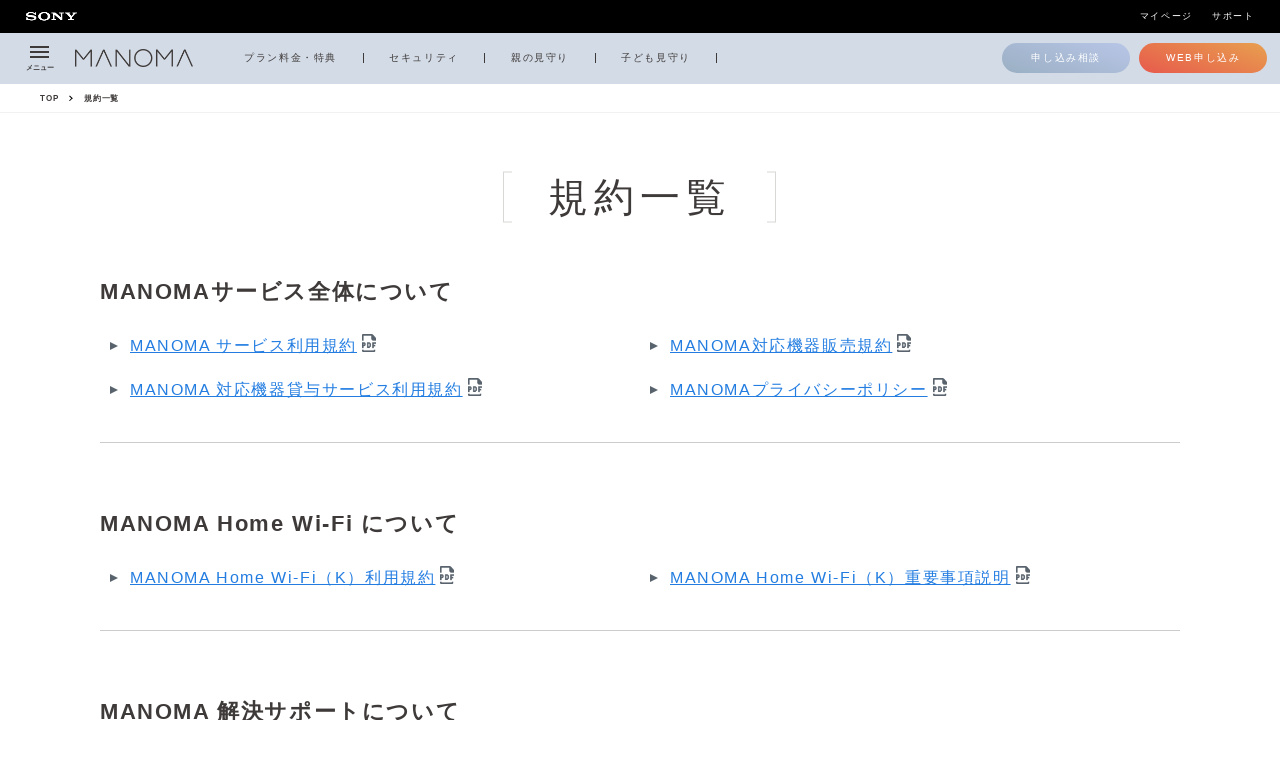

--- FILE ---
content_type: text/html; charset=UTF-8
request_url: https://manoma.jp/legal/
body_size: 21936
content:
<!DOCTYPE html>
<html lang="ja"><!-- InstanceBegin template="/Templates/default.dwt" codeOutsideHTMLIsLocked="false" -->
<head>

<!-- Google Tag Manager -->
<script>(function(w,d,s,l,i){w[l]=w[l]||[];w[l].push({'gtm.start':
new Date().getTime(),event:'gtm.js'});var f=d.getElementsByTagName(s)[0],
j=d.createElement(s),dl=l!='dataLayer'?'&l='+l:'';j.async=true;j.src=
'https://www.googletagmanager.com/gtm.js?id='+i+dl;f.parentNode.insertBefore(j,f);
})(window,document,'script','dataLayer','GTM-TPXFC3J');</script>

<!-- InstanceBeginEditable name="meta" -->
<!-- meta -->
<meta charset="utf-8">
<meta http-equiv="X-UA-Compatible" content="IE=edge">
<title>規約一覧｜MANOMA（マノマ） ソニーのスマートホームサービス</title>
<meta name="description" content="MANOMA（マノマ）の「規約一覧」ページです。">
<meta name="keywords" content="MANOMA,マノマ,SONY,ソニー,スマートデバイス,ハブ,HUB,ソニーネットワークコミュニケーションズライフスタイル,SonyNetworkCommunicationsLifestyle">
<meta name="viewport" id="viewport" content="width=device-width">
<meta name="format-detection" content="telephone=no">
<meta http-equiv="Pragma" content="no-cache" />
<meta http-equiv="cache-control" content="no-cache" />
<meta http-equiv="expires" content="0" />
<!-- InstanceEndEditable -->

<!-- InstanceBeginEditable name="og" -->
<!-- og -->
<meta property="og:title" content="規約一覧｜MANOMA（マノマ） ソニーのスマートホームサービス">
<meta property="og:description" content="MANOMA（マノマ）の「規約一覧」ページです。">
<meta property="og:type" content="website">
<meta property="og:url" content="https://manoma.jp/legal/">
<meta property="og:image" content="https://manoma.jp/og.png">
<!-- InstanceEndEditable -->

<!-- InstanceBeginEditable name="twitter card" -->
<!-- twitter card -->
<meta name="twitter:card" content="summary_large_image">
<meta name="twitter:title" content="規約一覧｜MANOMA（マノマ） ソニーのスマートホームサービス">
<meta name="twitter:description" content="MANOMA（マノマ）の「規約一覧」ページです。">
<meta name="twitter:url" content="https://manoma.jp/legal/">
<meta name="twitter:image" content="https://manoma.jp/twitter_card.png">
<!-- InstanceEndEditable -->

<!-- InstanceBeginEditable name="canonical" -->
<!-- canonical -->
<link rel="canonical" href="https://manoma.jp/legal/">
<!-- InstanceEndEditable -->

<!-- stylesheet -->
<link rel="stylesheet" href="/assets/css/default.css">
<!-- InstanceBeginEditable name="stylesheet" -->
<link rel="stylesheet" href="/assets/css/main.css">
<link rel="stylesheet" href="/assets/css/agreement.css">
<style>
.sp_tel a {
color: #000 !important;
text-decoration: none;
}
</style>
<!-- InstanceEndEditable -->

</head>

<!-- InstanceBeginEditable name="body" -->
<body id="body" class="legal">
<!-- Google Tag Manager (noscript) -->
<noscript>
<iframe src="https://www.googletagmanager.com/ns.html?id=GTM-TPXFC3J" height="0" width="0" style="display:none;visibility:hidden"></iframe>
</noscript>
<!-- End Google Tag Manager (noscript) -->

<!-- ヘッダー -->
<div class="pageHed">

  <div class="lg_sony">
    <img src="/assets/img/common/logo_sony.png" alt="SONY"/>
    <ul>
      <li class="txt"><a href="https://manoma.jp/_mypage/account/login">マイページ</a></li>
      <li class="txt"><a href="https://support.sonynetwork.co.jp/manoma/web/index.html">サポート</a></li>
    </ul>
  </div>


  <nav class="gNav fixedMenu">

    <div class="menuBtn">
      <div class="cross"><span></span><span></span><span></span></div>
      <div class="txt">メニュー</div>
    </div>
    
    <div class="lg_manoma"><a href="/"><img src="/assets/img/common/header_logo.png" alt="MANOMA"/></a></div>

    <div class="hamburger">
      <div class="menuClose"><span>×</span><span>閉じる</span></div>
      <ul class="lftNav">
        <li><a href="/"><span>TOP</span></a></li>
        <li><span class="accordion">サービス詳細</span>
          <div class="acobox">
          	<!--<a href="/service/">サービス内容</a>-->
          	<a href="/plan/">プラン料金・特典</a>
          	<a href="/product/">提供機器</a>
          	<a href="/flow/">ご利用までの流れ</a>
          	<a href="/entrance/">Entrance</a>
          </div>
        </li>
        <li><a href="https://support.sonynetwork.co.jp/manoma/web/index.html#faqList"><span>よくあるご質問</span></a></li>
        <!--<li><a href="/function/"><span>機能一覧</span></a></li>-->
        <li><span class="accordion">シーン事例</span>
          <div class="acobox">
          	<a href="/lp/trial_security_set/">セキュリティ</a>
          	<a href="/scene/pet.html">ペット</a>
          	<a href="/lp/child_care/">子ども</a>
          	<a href="/lp/parent_care/">遠くの家族</a>
          </div>        
        
        </li>
        <li><a href="/voice/"><span>お客様の声</span></a></li>
        <li><a href="https://note.com/ManomabySony/" target="_blank"><span>本気で取り組む社会課題</span></a></li>
				<li><a href="/store/"><span>取扱店舗一覧</span></a></li>
      </ul>

    </div>
    
    <ul class="rgtNav">
      <li><a href="/plan/index.html">プラン料金・特典</a></li>
      <li><a href="/lp/trial_security_set/index.html">セキュリティ</a></li>
      <li><a href="/lp/parent_care/index.html">親の見守り</a></li>
      <li><a href="/lp/child_care/index.html">子ども見守り</a></li>
    </ul>
    

    <ul class="entryMenu">
      <li class="telEnt"><a href="javascript:void(0);" class="telModal">申し込み<br class="only--sp">相談</a></li>
      <li class="webEnt"><a href="/entry/new/">WEB<br class="only--sp">申し込み</a></li>
    </ul>

  </nav>


  <!-- 折り電＆訪販モーダル -->
  <div class="telmoContent">
    <div class="telmo_bg telmoClosed"></div>
    
      <div class="telentry">
        <div class="entarea">
          <div class="manomaent">
            MANOMA<span>お申し込み相談窓口</span>
          </div>
          <div class="manomatel">
            <a href="tel:0120959542">0120-959-542</a>
            <ul class="time">
             <li>受付時間：10:00 - 19:00</li>
             <li>定休日（年末年始および弊社指定のメンテナンス日）</li>
            </ul>
          </div>
        </div>
        <div class="contact">
          <p class="txt">営業時間外やお電話がつながりにくい際は、<br class="only--sp">お手数ですが下記フォームをご利用ください。<br>
          担当より改めてご連絡差し上げます。</p>
          <a href="/form/callback.html">折り返し電話予約フォーム</a>
        </div>
        <!-- 閉じる -->
        <div class="modal_closeTxt telmoClosed"><a href="javascript:void(0);">閉じる</a></div>                
      </div>
    
  </div>       

</div>







<!-- パンくず -->
    <div class="breadcrumb" >
      <ul itemscope itemtype="http://schema.org/BreadcrumbList">
        <li itemprop="itemListElement" itemscope itemtype="http://schema.org/ListItem">
          <a href="/" itemprop="item"><span itemprop="name">TOP</span></a>
          <meta itemprop="position" content="1" />
        </li>
        <li itemprop="itemListElement" itemscope itemtype="http://schema.org/ListItem">
          <a href="/legal/" itemprop="item"><span itemprop="name">規約一覧</span></a>
          <meta itemprop="position" content="2" />
        </li> 
      </ul>
    </div>


<section class="l-cover">
  <div class="l-container">
    <h1 class="l-cover_h">
      <span class="l-cover_h_main">規約一覧</span>
    </h1>
  </div>
</section>
<!-- /.cover -->

<main class="main">


  <div class="sect01 sect">
    <div class="c-container">
      <dl class="sect_list clearfix">
        <dt>MANOMAサービス全体について</dt>
        <dd>
          <a href="/legal/kiyaku.pdf" target="_blank">MANOMA サービス利用規約<img src="/assets/img/common/ico_pdf.png" alt="PDFを別ウィンドウで開きます" class="pdfIco"></a>
        </dd>
        <dd>
          <a href="/legal/kiyaku_device.pdf" target="_blank">MANOMA対応機器販売規約<img src="/assets/img/common/ico_pdf.png" alt="PDFを別ウィンドウで開きます" class="pdfIco"></a>
        </dd>
        <dd>
          <a href="/legal/kiyaku_taiyo.pdf" target="_blank">MANOMA 対応機器貸与サービス利用規約<img src="/assets/img/common/ico_pdf.png" alt="PDFを別ウィンドウで開きます" class="pdfIco"></a>
        </dd>
        <dd>
          <a href="/legal/privacypolicy.pdf" target="_blank">MANOMAプライバシーポリシー<img src="/assets/img/common/ico_pdf.png" alt="PDFを別ウィンドウで開きます" class="pdfIco"></a>
        </dd>
      </dl>
    </div>
  </div>
  
  
  <div class="sect">
    <div class="c-container">
      <dl class="sect_list clearfix">
        <dt>MANOMA Home Wi-Fi について</dt>
         <dd>
          <a href="/legal/kiyaku_wifi_k.pdf" target="_blank">MANOMA Home Wi-Fi（K）利用規約<img src="/assets/img/common/ico_pdf.png" alt="PDFを別ウィンドウで開きます" class="pdfIco"></a>
        </dd>
         <dd>
          <a href="/legal/jusetsu_wifi_k.pdf" target="_blank">MANOMA Home Wi-Fi（K）重要事項説明<img src="/assets/img/common/ico_pdf.png" alt="PDFを別ウィンドウで開きます" class="pdfIco"></a>
        </dd>
      </dl>
    </div>
  </div>
  
  
  
  
  

  
  

  <div class="sect03 sect">
    <div class="c-container">
      <dl class="sect_list clearfix">
        <dt>MANOMA 解決サポートについて</dt>
         <dd>
          <a href="/legal/kiyaku_kaiketsu.pdf" target="_blank">MANOMA 解決サポート 利用規約<img src="/assets/img/common/ico_pdf.png" alt="PDFを別ウィンドウで開きます" class="pdfIco"></a>
         </dd>
         <dd>
          <a href="/legal/jusetsu_kaiketsu.pdf" target="_blank">MANOMA 解決サポート 重要事項説明<img src="/assets/img/common/ico_pdf.png" alt="PDFを別ウィンドウで開きます" class="pdfIco"></a>
         </dd>
      </dl>
    </div>
  </div>
  
  
  <div class="sect">
    <div class="c-container">
      <dl class="sect_list clearfix">
        <dt>初期設定代行サービスについて</dt>
         <dd>
          <a href="/legal/kiyaku_daikou.pdf" target="_blank">初期設定代⾏サービス 利⽤規約<img src="/assets/img/common/ico_pdf.png" alt="PDFを別ウィンドウで開きます" class="pdfIco"></a>
        </dd>
         <dd>
          <a href="/legal/jusetsu_daikou.pdf" target="_blank">初期設定代⾏サービス 重要事項説明<img src="/assets/img/common/ico_pdf.png" alt="PDFを別ウィンドウで開きます" class="pdfIco"></a>
        </dd>
      </dl>
    </div>
  </div>
  
  
  

  <div class="sect04 sect">
    <div class="c-container">
      <dl class="sect_list clearfix">
        <dt>セコム駆けつけサービスについて</dt>
        <dd>
          <a href="/legal/denji_secom.pdf" target="_blank">電磁的方法の種類と安全性について<img src="/assets/img/common/ico_pdf.png" alt="PDFを別ウィンドウで開きます" class="pdfIco"></a>
        </dd>
        <dd>
          <a href="/legal/secom_privacy.pdf" target="_blank">個人情報の取り扱いについて<img src="/assets/img/common/ico_pdf.png" alt="PDFを別ウィンドウで開きます" class="pdfIco"></a>
        </dd>
        <dd>
          <a href="/legal/kiyaku_secom.pdf" target="_blank">セコム駆けつけサービスの利用規約<img src="/assets/img/common/ico_pdf.png" alt="PDFを別ウィンドウで開きます" class="pdfIco"></a>
        </dd>
        <dd>
          <a href="/legal/jusetsu_secom.pdf" target="_blank">セコム駆けつけサービスの<br class="u-hidden-md">重要事項説明について<img src="/assets/img/common/ico_pdf.png" alt="PDFを別ウィンドウで開きます" class="pdfIco"></a>
        </dd>
      </dl>
    </div>
  </div>
  
  
  
  <!--
  <div class="sect05 sect">
    <div class="c-container">
      <dl class="sect_list clearfix">
        <dt>カスペルスキー セキュリティについて</dt>
        <dd>
          <a href="/legal/kaspersky_kiyaku.pdf" target="_blank">「カスペルスキー セキュリティ」ご利用規約<img src="/assets/img/common/ico_pdf.png" alt="PDFを別ウィンドウで開きます" class="pdfIco"></a>
        </dd>
      </dl>
    </div>
   </div>
    -->
    
    <div class="sect">
    <div class="c-container">
      <dl class="sect_list clearfix">
        <dt>MANOMA 機器保証サービスについて</dt>
        <dd>
          <a href="/legal/kiki_hosyou_kiyaku.pdf" target="_blank">「MANOMA 機器保証サービス」ご利用規約<img src="/assets/img/common/ico_pdf.png" alt="PDFを別ウィンドウで開きます" class="pdfIco"></a>
        </dd>
      </dl>
    </div>
    </div>
    
    <div class="sect">
    <div class="c-container">
      <dl class="sect_list clearfix">
        <dt>SEITON/HOZONについて</dt>
        <dd>
          <a href="/legal/hozonseiton_kiyaku.pdf" target="_blank">SEITON/HOZON取次ぎ販売規約<img src="/assets/img/common/ico_pdf.png" alt="PDFを別ウィンドウで開きます" class="pdfIco"></a>
        </dd>
      </dl>
    </div>
    </div>
    
    <div class="sect">
    <div class="c-container">
      <dl class="sect_list clearfix">
        <dt>メディカルレスキュー２４、ライフレスキュー２４について</dt>
        <dd>
          <a href="/legal/rescue24_kiyaku.pdf" target="_blank">メディカルレスキュー２４、ライフレスキュー２４<br>取次ぎ販売規約<img src="/assets/img/common/ico_pdf.png" alt="PDFを別ウィンドウで開きます" class="pdfIco"></a>
        </dd>
      </dl>
    </div>
    </div>
    
    <!--
    <div class="sect">
      <div class="c-container">
        <dl class="sect_list clearfix">
          <dt>レンタルWi-Fiプランについて</dt>
          <dd>
            <a href="/legal/rental_wifi/kiyaku_rental_wifi.pdf" target="_blank">レンタルWi-Fiプラン・レンタルWi-Fiプラン(S)ご利用規約<img src="/assets/img/common/ico_pdf.png" alt="PDFを別ウィンドウで開きます" class="pdfIco"></a>
          </dd>
          <dd>
            <a href="/legal/rental_wifi/jusetsu_rental_wifi_sb.pdf" target="_blank">レンタルWi-Fiプラン 重要事項説明（ソフトバンク）<img src="/assets/img/common/ico_pdf.png" alt="PDFを別ウィンドウで開きます" class="pdfIco"></a>
          </dd>
          <dd>
            <a href="/legal/rental_wifi/jusetsu_rental_wifi_d.pdf" target="_blank">レンタルWi-Fiプラン　重要事項説明（ドコモ）<img src="/assets/img/common/ico_pdf.png" alt="PDFを別ウィンドウで開きます" class="pdfIco"></a>
          </dd>
          <dd>
            <a href="/legal/rental_wifi/jusetsu_rental_wifi_s_sb.pdf" target="_blank">レンタルWi-Fiプラン(S)重要事項説明（ソフトバンク）<img src="/assets/img/common/ico_pdf.png" alt="PDFを別ウィンドウで開きます" class="pdfIco"></a>
          </dd>
        </dl>
      </div>
    </div>
    -->
    
    <div class="sect02 sect">
      <div class="c-container">
        <dl class="sect_list clearfix">
          <dt>nuro モバイル Home Wi-Fiについて</dt>
           <dd>
            <a href="/legal/kiyaku_nuromobile.pdf" target="_blank">nuro モバイル Home Wi-Fi(M)(M3)(M5)利用規約<img src="/assets/img/common/ico_pdf.png" alt="PDFを別ウィンドウで開きます" class="pdfIco"></a>
          </dd>
          <dd>
            <a href="/legal/jusetsu_nuromobile.pdf" target="_blank">nuro モバイル Home Wi-Fi(M)重要事項説明<img src="/assets/img/common/ico_pdf.png" alt="PDFを別ウィンドウで開きます" class="pdfIco"></a>
          </dd>
          <dd>
            <a href="/legal/jusetsu_nuromobile_m3.pdf" target="_blank">nuro モバイル Home Wi-Fi(M3)重要事項説明<img src="/assets/img/common/ico_pdf.png" alt="PDFを別ウィンドウで開きます" class="pdfIco"></a>
          </dd> 
          <dd>
            <a href="/legal/jusetsu_nuromobile_m5.pdf" target="_blank">nuro モバイル Home Wi-Fi(M5)重要事項説明<img src="/assets/img/common/ico_pdf.png" alt="PDFを別ウィンドウで開きます" class="pdfIco"></a>
          </dd>         
          <dd>
            <a href="/legal/kiyaku_nuromobile_m2.pdf" target="_blank">nuro モバイル Home Wi-Fi(M2)利用規約<img src="/assets/img/common/ico_pdf.png" alt="PDFを別ウィンドウで開きます" class="pdfIco"></a>
          </dd>
          <dd>
            <a href="/legal/jusetsu_nuromobile_m2.pdf" target="_blank">nuro モバイル Home Wi-Fi(M2)重要事項説明<img src="/assets/img/common/ico_pdf.png" alt="PDFを別ウィンドウで開きます" class="pdfIco"></a>
          </dd>
          <dd>
            <a href="/legal/kiyaku_nuromobile_m4.pdf" target="_blank">nuro モバイル Home Wi-Fi(M4)利用規約<img src="/assets/img/common/ico_pdf.png" alt="PDFを別ウィンドウで開きます" class="pdfIco"></a>
          </dd>
          <dd>
            <a href="/legal/jusetsu_nuromobile_m4.pdf" target="_blank">nuro モバイル Home Wi-Fi(M4)重要事項説明<img src="/assets/img/common/ico_pdf.png" alt="PDFを別ウィンドウで開きます" class="pdfIco"></a>
          </dd>        
        </dl>
      </div>
    </div>

    
  
</main>





<div id="official_sns">
  <div class="wrapper">
    <p class="ttl">Follow US</p>
    <ul>
      <!-- <li class="instagram"><a href="https://www.instagram.com/sony_manoma_jp/" target="_blank"><img src="/assets/img/common/sns_instagram.svg" alt="インスタグラムアイコン"></a></li> -->
      <li class="youtube"><a href="https://www.youtube.com/channel/UCuv-PSD6eQ2TuVlSE78Fi3A" target="_blank"><img src="/assets/img/common/sns_youtube.svg" alt="ユーチューブアイコン"></a></li>
      <li class="twitter"><a href="https://twitter.com/sony_manoma_jp" target="_blank"><img src="/assets/img/common/sns_twitter.svg" alt="ツイッターアイコン"></a></li>
      <li class="facebook"><a href="https://www.facebook.com/sony.manoma.jp/" target="_blank"><img src="/assets/img/common/sns_facebook.svg" alt="フェイスブックアイコン"></a></li>
      <!--<li class="linesns"><a href="https://lin.ee/jD0CoMN" target="_blank"><img src="/assets/img/common/sns_line.svg" alt="友だち追加" border="0"></a></li>-->
    </ul>
  </div>
</div>



<footer class="footer">
  <div class="footer__main">
    <div class="footer__main__in">
      <ul class="footer__main__lnk">
        <li><a href="/legal/">規約一覧</a></li>
        <!-- <li><a href="/price/">通常料金（定価）</a></li> -->
        <li><a href="https://support.sonynetwork.co.jp/manoma/web/general140.html">お知らせ一覧</a></li>
        <li><a class="opt-ext" href="https://manoma.jp/emerge/" target="_blank">障害・メンテナンス情報</a></li>
        <li><a class="opt-ext" href="https://life-el.com/dwp.php" target="_blank">個人情報保護の取り組み</a></li>
        <li class="cookiepolicy"><a class="opt-ext" href="https://life-el.com/cookie.php" target="_blank">Cookieポリシー</a></li>
        <li><a class="opt-ext" href="https://reg31.smp.ne.jp/regist/is?SMPFORM=oeka-lhrgni-37c7e99b54f42a14ec1b590fe388c214">問い合わせ(法人のお客様)</a></li>
        <li><a href="/oem/">OEMをお考えのお客様</a></li>
        <li><a href="/partner/">販売パートナー募集</a></li>
        <li><a href="/entrance/partner/" target="_blank">Entranceパートナー募集</a></li>
        <li><a class="opt-ext" href="https://life-el.com/" target="_blank">ライフエレメンツ株式会社</a></li>
      </ul>
      <ul class="footer__main__nt">
        <!--<li><span>※</span>Amazon、Alexaおよび関連する全てのロゴはAmazon.com, Inc.またはその関連会社の商標です。</li>-->
        <li><span>※</span>本サイトに掲載されている会社名、サービス名、製品名等はそれぞれ各社の商標または登録商標です。</li>
        <li><span>※</span>本サイトに掲載されている画像等の無断転載はご遠慮下さい。</li>
        <li><span>※</span>特に注記の無い限り、記載の料金は全て税込み価格です。</li>
      </ul>
      <p class="footer__main__cpy">&copy;Life Elements Inc. ALL RIGHTS RESERVED.<br class="only--sp">届出番号(電気通信事業者)：A-01-17269</p>
    </div>
  </div>
</footer>
</body>
<!-- InstanceEndEditable -->

<!-- script -->
<script src="https://ajax.googleapis.com/ajax/libs/jquery/3.7.1/jquery.min.js"></script>
<script>window.jQuery || document.write('<script src="/assets/js/vendor/jquery-3.7.1.min.js"><\/script>')</script>
<script src="/assets/js/default.js" charset="utf-8"></script>
<!-- InstanceBeginEditable name="script" -->
<script src="/assets/js/lib.js"></script>
<script src="/assets/js/main.js"></script>
<script src="/assets/js/top.js"></script>
<!-- InstanceEndEditable -->

<!-- InstanceEnd --></html>


--- FILE ---
content_type: text/css
request_url: https://manoma.jp/assets/css/default.css
body_size: 59001
content:
@charset "utf-8";
/* CSS Document */


/* ===========================================================
　フォント
=========================================================== */

/* Century Gothic */

@import url("https://use.typekit.net/quu1rex.css");


/* Noto Sans */

@font-face {
  font-family: "noto-sans-cjk-jp";
  font-style: normal;
  font-weight: 400;
  src: url("/assets/font/NotoSansJP-Regular.woff2") format("woff2"),
       url("/assets/font/NotoSansJP-Regular.woff") format("woff");
}

@font-face {
  font-family: "noto-sans-cjk-jp";
  font-style: normal;
  font-weight: 500;
  src: url("/assets/font/NotoSansJP-Medium.woff2") format("woff2"),
       url("/assets/font/NotoSansJP-Medium.woff") format("woff");
}

@font-face {
  font-family: "noto-sans-cjk-jp";
  font-style: normal;
  font-weight: 700;
  src: url("/assets/font/NotoSansJP-Bold.woff2") format("woff2"),
       url("/assets/font/NotoSansJP-Bold.woff") format("woff");
}





/* ===========================================================
　リセット
=========================================================== */

/* 
html5doctor.com Reset Stylesheet
v1.6.1
Last Updated: 2010-09-17
Author: Richard Clark - https://richclarkdesign.com 
Twitter: @rich_clark
*/
 
html, body, div, span, object, iframe,
h1, h2, h3, h4, h5, h6, p, blockquote, pre,
abbr, address, cite, code,
del, dfn, em, img, ins, kbd, q, samp,
small, strong, sub, sup, var,
b, i,
dl, dt, dd, ol, ul, li,
fieldset, form, label, legend,
table, caption, tbody, tfoot, thead, tr, th, td,
article, aside, canvas, details, figcaption, figure, 
footer, header, hgroup, menu, nav, section, summary,
time, mark, audio, video {
    margin: 0;
    padding: 0;
    border: 0;
    outline: 0;
    font-size: 100%;
    vertical-align: baseline;
    background: transparent;
}
 
body {
    line-height:1;
}
 
article,aside,details,figcaption,figure,
footer,header,hgroup,menu,nav,section,main {
    display:block;
    position: relative;
}
 
ol,ul,li {
    list-style: none;
    list-style-type: none /* IE用 */;
}
 
blockquote, q {
    quotes:none;
}
 
blockquote:before, blockquote:after,
q:before, q:after {
    content:'';
    content:none;
}
 
a {
    margin:0;
    padding:0;
    font-size:100%;
    vertical-align:baseline;
    background:transparent;
    text-decoration: none;
}
 
/* change colours to suit your needs */
ins {
    background-color:#ff9;
    color:#000;
    text-decoration:none;
}
 
/* change colours to suit your needs */
mark {
    background-color:#ff9;
    color:#000; 
    font-style:italic;
    font-weight:bold;
}
 
del {
    text-decoration: line-through;
}
 
abbr[title], dfn[title] {
    border-bottom:1px dotted;
    cursor:help;
}
 
table {
    border-collapse:collapse;
    border-spacing:0;
}
 
/* change border colour to suit your needs */
hr {
    display:block;
    height:1px;
    border:0;   
    border-top:1px solid #cccccc;
    margin:1em 0;
    padding:0;
}
 
img {
	vertical-align: top;
	font-size: 0;
	line-height: 0;
	-ms-interpolation-mode: bicubic;
	-webkit-backface-visibility: hidden;
	}	
	
iframe {
	vertical-align: bottom;
	display: block;
	}


i, cite, em, var, address, dfn {
	font-style: normal;
	}

/* common上書き */
body #wrap {
  min-width: auto !important;
  top: 0;
  left: 0;
  right: 0;
  bottom: 0;
  overflow: hidden;
}




/*======================================================================
　ベーシック
===================================================================== */

/* 変数 */

:root {
	--cv-clr: linear-gradient(20deg, #e75f4c 8%, #e8a04f 100%); /* CVボタンカラー */
	--no-clr: linear-gradient(20deg, #9aafc3 0%, #b8c6e7 100%); /* 通常ボタンカラー */
	--tl-clr: linear-gradient(20deg, #9aafc3 0%, #b8c6e7 100%); /* 電話ボタンカラー */
	--tx-clr: #3e3a39; /* テキストカラー */
	--lgt-clr: #b0c8db;
	--box-clr: #9aafc3;
	--dark-clr: #738698;
	--link-clr: #1a81d0;
}


* {
	box-sizing: border-box;
	}

html, body {
  	font-family: noto-sans-cjk-jp, Arial, "游ゴシック体", YuGothic, "Yu Gothic Medium", "メイリオ", Meiryo, Helvetica, "ヒラギノ角ゴ Pro W3", "Hiragino Kaku Gothic Pro", "ＭＳ Ｐゴシック", "MS PGothic", sans-serif;
  	font-style: normal;
  	color: #3e3a39;
  	-webkit-text-size-adjust: 100%;
  	-webkit-font-smoothing: antialiased;
  	letter-spacing: 0.1em;
    font-feature-settings: "palt";
 }

article, section {
	background: #fff;
}

h1, h2, h3, h4, h5, h6 {
	font-size: inherit;
  font-weight: inherit;
	}

a {
	color: inherit;
	font-size: inherit;
	font-weight: inherit;
	display: block;
	}

a[href*="tel:"],
a[href*="mailto:"] {
	display: inline;
	}

span {
	color: inherit;
	font-size: inherit;
	font-weight: inherit;
	}

img {
	width: 100%;
	}
	
*:before,
*:after {
	color: inherit;
	font-size: inherit;
	font-weight: inherit;
	}
		
		
input, select {
	color: inherit;
	font-size: inherit;
	font-weight: inherit;
	border: none;
	background: transparent;
	letter-spacing: 2px;
	}

input, select, label {
	vertical-align:middle;
	}

input:not([type="text"]), select, label {
	cursor: pointer;
	}

input[type="button"],
input[type="submit"] {
	-webkit-appearance: none; 
	}

input:focus {
	outline: none;
	}


/*----------------------------------------------
　PC・SP切り替え
--------------------------------------------- */	
		
@media screen and (min-width:769px) {

.only--sp {
	display: none !important;
	}
	
} 

@media screen and (max-width:768px) {

.only--pc {
	display: none !important;
	}
	
} 

/*----------------------------------------------
　フェード
--------------------------------------------- */	
		
@media screen and (min-width:769px) {

  .fadein,.fadeslow {
    opacity : 0;
    transform: translateY(1vw);
    transition: all 1s;
  }
	
} 

@media screen and (max-width:768px) {

  .fadein,.fadeslow {
    opacity : 0;
    transform: translateY(3vw);
    transition: all 1s;
  }
	
} 





/*======================================================================
　ヘッダー（PC）
===================================================================== */


@media screen and (min-width: 768px) {

.pageHed {
	line-height: 1;
	position: relative;
	z-index: 9999999999;
}

.pageHed > a {
	text-decoration: none !important;
}


/*----------------------------------------------
　SONYロゴ
---------------------------------------------*/	

.pageHed .lg_sony {
	padding: 0.9vw 2vw;
	background: #000;
	display: flex;
	flex-flow: row nowrap;
	align-items: center;
	justify-content: space-between;
}

.pageHed .lg_sony img {
	width: 4vw;
}

.pageHed .lg_sony ul {
	display: flex;
	flex-flow: row nowrap;
	justify-content: center;
	align-items: center;
}
	
.pageHed .lg_sony ul .txt {
	color: #fff;
	font-size: 0.7vw;
	margin: 0 0 0 1.5vw;
	position: relative;
}

.pageHed .lg_sony ul .txt:after {
	content: "";
	position: absolute;
	top: 150%;
	left: 50%;
	transform: translateX(-50%);
	width: 0;
	height: 1px;
	background: #fff;
	transition: all .2s ease;
}


.pageHed .lg_sony ul .txt:hover:after {
	width: 100%;
	transition: all .2s ease;
}



/*----------------------------------------------
　ナビ
---------------------------------------------*/	

.pageHed .gNav {
	background: #d3dbe6;
	position: relative;
	display: flex;
	flex-flow: row nowrap;
	align-items: center;
	height: 4vw;
	}

.pageHed .gNav .lg_manoma {
	padding: 0 0 0 1.7vw;}

.pageHed .gNav .lg_manoma img {
	width: 9.2vw;
}	


	
/* ハンバーガー
------------------------ */
.pageHed .gNav .menuBtn {
	text-align: center;
	margin: 0 0 0 2vw;
	display: flex;
	flex-flow: column nowrap;
	align-items: center;
	cursor: pointer;
}

.pageHed .gNav .menuBtn .cross {
	width: 1.5vw;
	height: 1vw;
	position: relative;
}
	
.pageHed .gNav .menuBtn .cross span {
	width: 100%;
	height: 2px;
	background: #3e3a39;
	display: block;
	position: absolute;
	transition: all .3s ease;
}

.pageHed .gNav .menuBtn .cross span:nth-of-type(1) {
	top: 0;
	transform: translateY(0);
}

.pageHed .gNav .menuBtn .cross span:nth-of-type(2) {
	top: 50%;
	transform: translateY(-50%);
}

.pageHed .gNav .menuBtn .cross span:nth-of-type(3) {
	bottom: 0;
	transform: translateY(0);
}

.pageHed .gNav .menuBtn .txt {
	font-size: 0.55vw;
	font-weight: 700;
	letter-spacing: 0;
	margin: 0.4vw 0 0;
	text-align: center;
}


/* 中央ボタン
------------------------*/

.pageHed .gNav .rgtNav {
	display: flex;
	align-items: center;
	margin: 0 0 0 2vw
}

.pageHed .gNav .rgtNav li {
	padding: 0 2vw;
	border-right: solid 1px #3e3a39;
	font-size: 0.8vw;
	font-weight: 500;
	position: relative;
}

.pageHed .gNav .rgtNav li:after {
	content: "";
	position: absolute;
	top: 170%;
	left: 50%;
	transform: translateX(-50%);
	width: 0;
	height: 1px;
	background: #3e3a39;
	transition: all .2s ease;
}

.pageHed .gNav .rgtNav li:hover:after {
	width: 50%;
	transition: all .2s ease;
}

	
	
	
/* エントリーボタン
------------------------*/
.pageHed .gNav .entryMenu {
	margin: 0 1vw 0 auto;
	display: flex;
	align-items: center;
	justify-content: center;
}

.pageHed .gNav .entryMenu li a {
	background: #000;
	width: 10vw;
	padding: 0.7vw 0;
	color: #fff;
	font-size: 0.8vw;
	font-weight: 500;
	display: flex;
	align-items: center;
	justify-content: center;
	text-align: center;
	line-height: 1vw;
	transition: all .2s ease;
	border-radius: 10vw;
}	

.pageHed .gNav .entryMenu li:hover a {
	opacity: 0.8;
	transition: all .2s ease;
}

.pageHed .gNav .entryMenu li:nth-of-type(1) a {
	background: var(--tl-clr);
	margin: 0 0.7vw 0 0;
}

.pageHed .gNav .entryMenu li:nth-of-type(2) a {
	background: var(--cv-clr);
}



	
/* メニュー内
------------------------*/

.pageHed .gNav .hamburger {
	position: fixed;
	top: 0;
	left: -100%;
	bottom: 0;
	background: rgba(255,255,255,0.95);
	z-index: 99999999999;
	padding: 2vw;
	transition: all .2s ease;
	width: 17vw;
}


.pageHed .gNav .hamburger .menuClose {
	display: flex;
	align-items: center;
	margin: 0 0 2vw;
}

.pageHed .gNav .hamburger .menuClose span:nth-of-type(1) {
	font-size: 1.2vw;
	margin: 0 0.5vw 0 0;
}

.pageHed .gNav .hamburger .menuClose span:nth-of-type(2) {
	font-size: 1vw;
}
	
	
.pageHed .gNav .hamburger .lftNav > li span {
	font-size: 0.8vw;
	padding: 1.2vw 0.3vw;
	border-top: solid 1px #ccc;
	display: block;
  position: relative;
  cursor: pointer;
}

.pageHed .gNav .hamburger .lftNav > li span:after {
  content: "";
  width: 0.7vw;
  height: 0.4vw;
  background: url("/assets/img/common/arr_hoso_black.svg") no-repeat;
  position: absolute;
  top: 50%;
  right: 0.5vw;
  transform: translateY(-50%);
}

  
.pageHed .gNav .hamburger .lftNav > li:last-of-type span {
	border-bottom: solid 1px #ccc
}


.pageHed .gNav .hamburger .bnr {
	margin: 2vw 0 0;
}

.pageHed .gNav .hamburger .lftNav > li a {
  transition: all .2s ease;
}

.pageHed .gNav .hamburger .lftNav > li a:hover {
  opacity: 0.8;
  transition: all .2s ease;
}
  
	
/* アコーディオン */
.pageHed .gNav .hamburger .lftNav > li .acobox {
  display: none;
  margin: 0 0 1.2vw 0.5vw;
  border-left: solid 0.1vw #ccc;
  padding: 0 0 0.5vw;
}

.pageHed .gNav .hamburger .lftNav > li .acobox a {
  font-size: 0.75vw;
  padding: 0.7vw 0 0.7vw 1vw;
  position: relative;
}

.pageHed .gNav .hamburger .lftNav > li .acobox a:after {
  content: "";
  width: 0.5vw;
  height: 0.3vw;
  background: url("/assets/img/common/arr_hoso_black.svg") no-repeat;
  position: absolute;
  top: 50%;
  right: 0.8vw;
  transform: translateY(-50%);
}
  
.pageHed .gNav .hamburger .lftNav > li .accordion:after {
  transform: translateY(-50%) rotate(90deg);
}

.pageHed .gNav .hamburger .lftNav > li .accordion.aco:after {
  transform: translateY(-50%) rotate(-90deg);
}
  

/* スライド */
.pageHed .gNav .hamburger.abso {
	left: 0;
	transition: all .2s ease;
}

	


/* スクロール固定 
------------------------*/
.pageHed .fixedMenu.scrolled {
	position: fixed !important;
	top: 0;
	left: 0 !important;
	right: 0 !important;
	z-index: 9999999999999;
  transition: all .3s ease;
}



/* 電話モーダル
------------------------*/


.telmoContent {
	position: fixed;
	top: 0;
	left: 0;
	bottom: 0;
	right: 0;
	background: rgba(0,0,0,0.4);
	z-index: 9999999999;
	overflow-x: scroll;
	display: none;
	align-items: center;
	justify-content: center;
}


.telmoContent .telmo_bg {
	position: absolute;
	top: 0;
	left: 0;
	right: 0;
	bottom: 0;
	z-index: 0;
}

.telmoContent.open_wrap {
    display: flex;
}

.telmoContent .telentry {
  padding: 4vw 0 3vw;
  background: #f4f4f4;
  position: relative;
  width: 56vw;
}

.telmoContent .telentry h2 {
  margin: 0 0 2vw;
  font-size: 2vw;
  text-align: center;
}


.telmoContent .telentry .entarea {
  width: 45vw;
  background: #fff;
  margin: 0 auto 2vw;
  border-radius: 0.5vw;
  box-shadow: 0 3px 8px -2px #999;
  position: relative;
  padding: 2vw 0;
  display: flex;
  justify-content: center;
  align-items: center;
}




.telmoContent .telentry .entarea .manomaent {
  background: #f4f4f4;
  border: solid 1px #e9e9e9;
  padding: 2vw 1vw;
  text-align: center;
  font-size: 1vw;
  font-weight: 700;
  margin: 0 2vw 0 0;
  letter-spacing: 0.1vw;
  display: flex;
  flex-flow: column nowrap;
  align-items: center;
  justify-content: center;
}

.telmoContent .telentry .entarea .manomaent span {
  display: block;
  font-size: 0.8vw;
  margin: 0.2vw 0 0;
  letter-spacing: 0;
}

.telmoContent .telentry .entarea .manomatel {
  font-size: 0.8vw;
  line-height: 1.1vw
}


.telentry .entarea .manomatel a {
    font-size: 3vw;
    font-weight: 700;
    font-family: "Arial", sans-serif;
    letter-spacing: 0.1vw;
    display: block;
    margin: 0 0 1.2vw;
    color: #0c0c0c;
    text-decoration: underline;
    text-decoration-thickness: 3px;
    text-underline-offset: 0.3vw;
  }

.telentry .entarea .manomatel a:before {
	content: "";
	background: url(/assets/img/common/freedial.svg) no-repeat;
	background-size: contain;
	width: 4vw;
	height: 2.2vw;
	display: inline-block;
	margin: 0 0.5vw 0 0;
}

.telmoContent .telentry .entarea .manomatel a:hover {
  color: #0c0c0c !important;
}

.telmoContent .telentry .contact a {
  background: var(--tl-clr);
  color: #fff;
  padding: 0.8vw 0 1vw;
  text-align: center;
  width: 23vw;
  font-size: 1vw;
  font-weight: 700;
  margin: 0 auto 2vw;
  position: relative;
  opacity: 1;
  transition: all .2s ease;
  letter-spacing: 0.15vw;
}

.telmoContent .telentry .contact a:after {
  content: "";
  background: url("/assets/img/common/arr_hoso.svg") no-repeat;
  width: 1.1vw;
  height: 0.6vw;
  position: absolute;
  top: 50%;
  right: 2vw;
  transform: translateY(-50%);
}

.telmoContent .telentry .contact a:hover {
  opacity: 0.8;
  transition: all .2s ease;
}

.telmoContent .telentry .contact .txt {
  font-size: 0.8vw;
  text-align: center;
  line-height: 1.2vw;
  margin: 0 0 1vw;
  letter-spacing: 0.05vw
}



/* モーダル調節 */

#telMo {
  width: 50vw;
}

#telMo .entry {
background: #fff;
  padding: 1vw 0;
}

#telMo .entry .entarea {
  width: 50vw;
  margin: 0 auto 2vw;
  padding: 3vw;
}


  


/* 緊急ヘッダー
------------------------*/

.emergency {
  background: #f6a437;
  font-size: 0.8vw;
  color: #fff;
  padding: 0.6vw 1vw;
}

.emergency a {
  display: inline;
  text-decoration: underline !important;
}

.emergency a:hover {
  text-decoration: none !important;
}




}

/*======================================================================
　ヘッダー（SP）
===================================================================== */


@media screen and (max-width:768px) {

.pageHed {
	line-height: 1;
	position: relative;
	z-index: 9999999999;
}

.pageHed a {
	text-decoration: none;
	!;
	
	!importan;
}


/*----------------------------------------------
　SONYロゴ
---------------------------------------------*/	

.pageHed .lg_sony {
	padding: 3vw 6vw;
	background: #000;
	display: flex;
	flex-flow: row nowrap;
	align-items: center;
	justify-content: space-between;
}

.pageHed .lg_sony img {
	width: 16vw;
}

.pageHed .lg_sony ul {
	display: flex;
	flex-flow: row nowrap;
	justify-content: center;
	align-items: center;
}
	
.pageHed .lg_sony ul .txt {
	color: #fff;
	font-size: 3vw;
	margin: 0.6vw 0 0 4vw;
}


/*----------------------------------------------
　ナビ
---------------------------------------------*/	

.pageHed .gNav {
	background: #d3dbe6;
	position: relative;
	display: flex;
	flex-flow: row nowrap;
	align-items: center;
}

.pageHed .gNav .lg_manoma {
	padding: 6vw 4vw 6vw 6vw;
}

.pageHed .gNav .lg_manoma img {
	width: 34vw;
}	



/* ハンバーガー
------------------------ */
.pageHed .gNav .menuBtn {
	text-align: center;
	margin: 0 0 0 6vw;
	display: flex;
	flex-flow: column nowrap;
	align-items: center;
}

.pageHed .gNav .menuBtn .cross {
	width: 6.5vw;
	height: 4.5vw;
	position: relative;
}
	
.pageHed .gNav .menuBtn .cross span {
	width: 100%;
	height: 2px;
	background: #3e3a39;
	display: block;
	position: absolute;
	transition: all .3s ease;
}

.pageHed .gNav .menuBtn .cross span:nth-of-type(1) {
	top: 0;
	transform: translateY(0);
}

.pageHed .gNav .menuBtn .cross span:nth-of-type(2) {
	top: 50%;
	transform: translateY(-50%);
}

.pageHed .gNav .menuBtn .cross span:nth-of-type(3) {
	bottom: 0;
	transform: translateY(0);
}

.pageHed .gNav .menuBtn .txt {
	font-size: 2.7vw;
	font-weight: 700;
	letter-spacing: 0;
	margin: 1.5vw 0 0;
}

	
/* 中央ボタン
------------------------*/

.pageHed .gNav .rgtNav {
	display: none;
}
	

/* エントリーボタン
------------------------*/
.pageHed .gNav .entryMenu {
	margin: 0 0 0 auto;
	display: flex;
	align-items: center;
	justify-content: center;
}

.pageHed .gNav .entryMenu li {
	background: #000;
	width: 20vw;
	height: 18vw;
	color: #fff;
	font-size: 3vw;
	display: flex;
	align-items: center;
	justify-content: center;
	text-align: center;
	line-height: 4vw;
	border-radius
}	

.pageHed .gNav .entryMenu li:nth-of-type(1) {
	background: var(--tl-clr);
}

.pageHed .gNav .entryMenu li:nth-of-type(2) {
	background: var(--cv-clr);
}



	
/* メニュー内
------------------------*/

.pageHed .gNav .hamburger {
	position: fixed;
	top: 0;
	left: -100%;
	bottom: 0;
	background: rgba(255,255,255,0.95);
	z-index: 99999999999;
	padding: 8vw;
	transition: all .2s ease;
width: 75vw;
  overflow: auto;
}


.pageHed .gNav .hamburger .menuClose {
	display: flex;
	align-items: center;
	margin: 0 0 10vw;
}

.pageHed .gNav .hamburger .menuClose span:nth-of-type(1) {
	font-size: 8vw;
	margin: 0 2vw 0 0;
}

.pageHed .gNav .hamburger .menuClose span:nth-of-type(2) {
	font-size: 4vw;
	margin: 1vw 0 0;
}
	
	
.pageHed .gNav .hamburger .lftNav > li span {
	font-size: 3.4vw;
	padding: 6vw 2vw;
	border-top: solid 1px #ccc;
	display: block;
  position: relative;
}


.pageHed .gNav .hamburger .lftNav > li span:after {
  content: "";
  width: 2.8vw;
  height: 1.8vw;
  background: url("/assets/img/common/arr_hoso_black.svg") no-repeat;
  position: absolute;
  top: 50%;
  right: 0.5vw;
  transform: translateY(-50%);
}
  
.pageHed .gNav .hamburger .lftNav > li:last-of-type span {
	border-bottom: solid 1px #ccc
}



  

.pageHed .gNav .hamburger .bnr {
	margin: 8vw 0 0;
}

	
/* アコーディオン */
.pageHed .gNav .hamburger .lftNav > li .acobox {
  display: none;
  border-left: solid 0.1vw #ccc;
  padding: 1vw 0 2vw 3vw;
  margin: 0 0 8vw 0;
}

.pageHed .gNav .hamburger .lftNav > li .acobox a {
  font-size: 3.4vw;
  padding: 3vw 0 3vw 3vw;
  position: relative;
}

.pageHed .gNav .hamburger .lftNav > li .acobox a:after {
  content: "";
  width: 2.5vw;
  height: 1.5vw;
  background: url("/assets/img/common/arr_hoso_black.svg") no-repeat;
  position: absolute;
  top: 50%;
  right: 0.8vw;
  transform: translateY(-50%);
}
  
.pageHed .gNav .hamburger .lftNav > li .accordion:after {
  transform: translateY(-50%) rotate(90deg);
}

.pageHed .gNav .hamburger .lftNav > li .accordion.aco:after {
  transform: translateY(-50%) rotate(-90deg);
}
  

  
/* スライド */
.pageHed .gNav .hamburger.abso {
	left: 0;
	transition: all .2s ease;
}



/* スクロール固定 
------------------------*/
.pageHed .fixedMenu.scrolled {
	position: fixed !important;
	top: 0;
	left: 0 !important;
	right: 0 !important;
	z-index: 9999999999999;
  transition: all .3s ease;
}



/* 電話モーダル
------------------------*/
  
.telmoContent {
	position: fixed;
	top: 0;
	left: 0;
	bottom: 0;
	right: 0;
	background: rgba(0,0,0,0.4);
	z-index: 9999999999;
	overflow-x: scroll;
	display: none;
	align-items: center;
	justify-content: center;
}


.telmoContent .telmo_bg {
	position: absolute;
	top: 0;
	left: 0;
	right: 0;
	bottom: 0;
	z-index: 0;
}

.telmoContent.open_wrap {
    display: flex;
}



.telentry {
  padding: 10vw 6vw 10vw;
  background: #f4f4f4;
  position: relative;
}

.telentry h2 {
  margin: 0 0 8vw;
  text-align: center;
  font-size: 6vw;
}


.telentry .entarea {
  background: #fff;
  margin: 0 auto 10vw;
  border-radius: 2vw;
  box-shadow: 0 3px 8px -2px #999;
  position: relative;
  padding: 10vw 4vw;
  text-align: center;
}


.telentry .entarea .manomaent {
  background: #f4f4f4;
  border: solid 1px #e9e9e9;
  padding: 2vw 5vw 1.5vw;
  text-align: center;
  font-size: 3.2vw;
  font-weight: 700;
  display: inline-block;
  margin: 0 0 3vw
}

.telentry .entarea .manomatel a {
  font-size: 7.4vw;
  font-weight: 700;
  font-family: "Arial", sans-serif;
  color: #0c0c0c;
  margin: 0 auto 2vw;
  display: inline-block !important;
  text-decoration: underline;
  text-decoration-thickness: 2px;
  text-underline-offset: 1vw;
}

.telentry .entarea .manomatel a:before {
content: "";
background: url(/assets/img/common/freedial.svg) no-repeat !important;
background-size: contain !important;
width: 12vw !important;
height: 8vw !important;
display: inline-block !important;
margin: 0 1vw 0 0 !important;
vertical-align: middle !important;
}

.telentry .entarea .manomatel p {
  font-size: 3.4vw;
  font-weight: 700;
  line-height: 5vw;
  margin: 0 0 3vw;
  position: relative;
  letter-spacing: 0;
}

.telentry .entarea .manomatel p:before {
  content: "※";
}

.telentry .entarea .manomatel ul li {
  font-size: 3vw;
  letter-spacing: 0px;
  color: #585858;
  margin: 0 0 2vw;
}


.telentry .contact a {
  background: #4f556e;
  color: #fff;
  width: 76vw;
  margin: 6vw auto 8vw;
  text-align: center;
  font-size: 4.3vw;
  font-weight: 700;
  letter-spacing: 0.3vw;
  padding: 4vw;
  position: relative;
}

.telentry .contact a:after {
  content: "";
  width: 4.2vw;
  height: 2.7vw;
  background: url("/assets/img/common/arr_hoso.svg") no-repeat;
  background-size: contain;
  position: absolute;
  top: 50%;
  right: 5vw;
  transform: translateY(-50%);
}

.telentry .contact .txt {
  font-size: 3.4vw;
  text-align: center;
  letter-spacing: 0;
  line-height: 5vw;
}




/* 緊急ヘッダー
------------------------*/

.emergency {
  background: #f6a437;
  font-size: 3vw;
  color: #fff;
  padding: 4vw;
  line-height: 4vw;
}

.emergency a {
  display: inline;
  text-decoration: underline !important;
}

.emergency a:hover {
  text-decoration: none !important;
}




}

/*----------------------------------------------
　パンくず（PC）
--------------------------------------------- */

@media screen and (min-width:768px) {

.breadcrumb ul {
	display: flex;
	padding: 0 40px;
	border-bottom: solid 1px #f1f1f1;
	letter-spacing: 0.08em;
}

.breadcrumb ul li {
	position: relative;
}

.breadcrumb ul li a {
	font-size: 0.65vw;
	font-weight: 700;
	margin: 0 2vw 0 0;
	padding: 0.8vw 0;
	display: block;
	text-decoration: none;
	color: #3e3a39;
}

.breadcrumb ul li:last-of-type a {
	cursor: default;
}

.breadcrumb ul li:after {
	content: "";
	width: 0.2vw;
	height: 0.2vw;
	border-top: solid 1px #000;
	border-right: solid 1px #000;
	position: absolute;
	top: 50%;
	right: 1vw;
	transform: translateY(-50%) rotate(45deg);
	color: inherit;
}

.breadcrumb ul li a:hover {
	color: #457ad2;
	text-decoration: underline;
}

.breadcrumb ul li:last-of-type a:hover {

	color: inherit;
	text-decoration: none;
}

.breadcrumb ul li:last-of-type:after {
	display: none;
}

}




/*----------------------------------------------
　パンくず（SP）
--------------------------------------------- */
@media screen and (max-width:768px) {

.breadcrumb {
  border-bottom: solid 1px #f1f1f1;
}

.breadcrumb ul {
	display: flex;
	flex-flow: row nowrap;
	padding: 0 0 0 5vw;
	overflow-x: scroll;
	position: relative;
background: #fff;}

.breadcrumb ul li a {
	font-size: 2.7vw;
	font-weight: 700;
	margin: 0 8vw 0 0;
	padding: 2.5vw 0 2.5vw 0;
	position: relative;
	white-space: nowrap;
	display: block;
	text-decoration: none;
	color: #3e3a39;
}

.breadcrumb ul li a:after {
	content: "";
	width: 1.2vw;
	height: 1.2vw;
	border-top: solid 1px #000;
	border-right: solid 1px #000;
	position: absolute;
	top: 49%;
	right: -4vw;
	transform: translateY(-50%) rotate(45deg);
}



.breadcrumb ul li:last-of-type a:after {
	display: none;
}

}


/*----------------------------------------------
　シーン（PC）
--------------------------------------------- */

/* 一旦撤去 */

.recommendScene {
	display: none;
}

@media screen and (min-width:768px) {

.recommendScene {
    border-top: solid 1px #ccc;
}


.recommendScene .wrapper {
	width: 1200px;
	margin: 70px auto 50px;
}

.recommendScene h2 {
  font-size: 30px;
  text-align: center;
  margin: 0 0 50px;
}


.recommendScene .lead {
    font-size: 18px;
    line-height: 28px;
    text-align: center;

    margin: 0 0 50px;
}


.recommendScene ul {

    display: flex;
    flex-flow: row wrap;

    justify-content: center;
}

.recommendScene ul li {
    width: 580px;
    margin: 0 20px 40px 0;
}

.recommendScene ul li h3 {
    background: #f5f5f5;
    padding: 15px 0;
    text-align: center;
    font-size: 14px;
}

}


/*----------------------------------------------
　シーン（SP）
--------------------------------------------- */

@media screen and (max-width:768px) {

.recommendScene h2 {
  font-size: 7vw;
  padding: 14vw 0 10vw;
  text-align: center;
  border-top: solid 1px #ccc;
}

.recommendScene .lead {
    font-size: 3.2vw;
    line-height: 5vw;
    text-align: center;
    margin: 0 0 12vw;
}

.recommendScene ul {
    display: flex;
    flex-flow: row wrap;
    justify-content: center;
}

.recommendScene ul li {
    width: 43vw;
    margin: 0 2vw 4vw 0;
}

.recommendScene ul li h3 {
    background: #f5f5f5;
    padding: 4vw 0;
    text-align: center;
    font-size: 2.7vw;
}


}


/* ===========================================================
 SNS (PC)
=========================================================== */

@media (min-width: 767px) {

#official_sns {
	background: rgba(0,0,0,0.4) url("/assets/img/common/followus_pc.jpg") fixed no-repeat;
	background-size: cover;
	background-position: 0px -16vw;
	background-blend-mode: darken;
	padding: 8vw 0 !important;
}
	
#official_sns .ttl {
	font-size: 2.4vw;
	font-weight: 700;
	font-family: century-gothic, Century Gothic, sans-serif;
	text-align: center;
	margin: 0 0 3vw;
	color: #fff;
	letter-spacing: 0.5vw;
}

#official_sns ul {
	display: flex;
	flex-flow: row nowrap;
	align-items: center;
	justify-content: center;
}

#official_sns ul li {
	width: 3vw;
	margin: 0 1.8vw;
}


}



/* ===========================================================
 SNS (SP)
=========================================================== */

@media (max-width: 767px) {

	
#official_sns {
	background: rgba(0,0,0,0.4) url("/assets/img/common/followus_pc.jpg") no-repeat;
  background-blend-mode: darken;
	background-size: cover;
}

#official_sns .wrapper {
	padding: 22vw 0;
}
	
#official_sns .ttl {
	font-size: 8vw;
	font-weight: 700;
	font-family: century-gothic, Century Gothic, sans-serif;
	text-align: center;
	margin: 0 0 8vw;
	color: #fff;
	letter-spacing: 1vw;
}

#official_sns .ttl img {
	width: 35vw;
	margin: 0 1vw 0 0;
	vertical-align: -0.5vw;
}


#official_sns ul {
	display: flex;
	flex-flow: row nowrap;
	align-items: center;
	justify-content: center;
}

#official_sns ul li {
	width: 10vw;
	margin: 0 4vw;
}


}

/* ===========================================================
 フッダー（PC）　
=========================================================== */

@media (min-width: 767px) {


.footer {
	position: relative;
	z-index: 99999999999999999999999999999999999999;
}


.footer__anc {
  position: relative;
  height: 4vw;
}

.footer__anc > a {
  display: block;
  position: absolute;
  top: 0;
  left: 0;
  width: 100%;
  height: 100%;
  background: #f5f8fc;
}

.footer__anc > a::before {
  content: '';
  display: block;
  position: absolute;
  top: 45%;
  left: 50%;
  transform: translateX(-50%);
  width: 1.5vw;
  height: 1.5vw;
  border-top: 1px solid #3e3a39;
  border-right: 1px solid #3e3a39;


  box-sizing: border-box;
  -webkit-transform: rotate(-45deg);

      -ms-transform: rotate(-45deg);
          transform: rotate(-45deg);
}

.footer__main {
  padding: 4vw 0;
  background: #000;
  display: flex;
  align-items: center;
  justify-content: center;
  position: relative;
}

.footer__main__in {
	margin: 0 auto;
}

.footer__main__in .nuroLogo {
	width: 7vw;
	margin: 0 0 1.5vw;
}

.footer__main__lnk {
  font-size: 0;
  text-align: left;
  letter-spacing: 0;
  width: 74vw;
}

.footer__main__lnk > li {
  display: inline-block;
  position: relative;
  margin: 0 1.5vw 0.5vw 0;
  padding: 0 1.5vw 0 0;
}

.footer__main__lnk > li::after {
  content: '';
  display: block;
  position: absolute;
  top: 50%;
  right: 0;
  width: 1px;
  height: 0.7vw;
  margin-top: -0.35vw;
  background: #c3c3c3;
}

.footer__main__lnk > li:last-child::after {
  display: none;
}

.footer__main__lnk > li > a {
  display: block;
  position: relative;
  font-size: 0.8vw;
  line-height: 1.2vw;
  text-decoration: none;
  color: #fff;
}

.footer__main__lnk > li > a.opt-ext {
  padding-right: 1vw;
}

.footer__main__lnk > li > a.opt-ext::before,
.footer__main__lnk > li > a.opt-ext::after {
  content: '';
  display: block;
  position: absolute;
  box-sizing: border-box;
  background: #000;
}

.footer__main__lnk > li > a.opt-ext::before {
  top: 0.4vw;
  right: -0.1vw;
  width: 0.6vw;
  height: 0.4vw;
  border: 1px solid #f2f2f2;
  border-top: 2px solid #f2f2f2;
  z-index: 2;
}

.footer__main__lnk > li > a.opt-ext::after {
  top: 0.25vw;
  right: -0.2vw;
  width: 0.6vw;
  height: 0.5vw;
  border: 1px solid #c3c3c3;
  border-top: 2px solid #c3c3c3;
  border-left: none;
  z-index: 1;
}

.footer__main__lnk > li > a:hover {
text-decoration: underline;
}

.footer__main__nt {
  margin-top: 1.5vw;
}

.footer__main__nt > li {
  position: relative;

  padding-left: 1.5vw;
  font-size: 0.75vw;
  margin: 0 0 0.8vw;
  color: #999;
}


.footer__main__nt > li > span {
  position: absolute;
  top: 0;
  left: 0;
}

.footer__main__cpy {
  margin-top: 3vw;
  font-size: 1vw;
  color: #999;
}


}



/* ===========================================================
 フッダー（SP）　
=========================================================== */

@media (max-width: 767px) {

 .footer__anc {
  position: relative;
}

.footer__anc > a {
  display: block;
  background: #f5f8fc;
  position: relative;
  height: 16vw;
}

.footer__anc > a::before {
  content: '';
  display: block;
  position: absolute;
  top: 45%;
  left: 48%;
  transform: translateX(-50%);
  width: 4.5vw;
  height: 4.5vw;
  border-top: 1px solid #3e3a39;
  border-right: 1px solid #3e3a39;
  box-sizing: border-box;
  -webkit-transform: rotate(-45deg);
      -ms-transform: rotate(-45deg);
          transform: rotate(-45deg);
}





.footer__main {
  padding: 8vw;
  background: #000;
  display: flex;
  align-items: center;
  justify-content: center;
  position: relative;
  z-index: 99999999999999999999999999999999999999;
}

.footer__main__in {
	margin: 0 auto;
}

.footer__main__in .nuroLogo {
	width: 26vw;
	margin: 0 0 8vw;
}

.footer__main__lnk {
  font-size: 0;
  text-align: left;
  letter-spacing: 0;
}

.footer__main__lnk > li {
  position: relative;
  padding: 0 0 4vw 1vw;
  margin: 0 0 4vw;
  border-bottom: solid 1px #3a3a3a;
}


.footer__main__lnk > li:last-child::after {
  display: none;
}

.footer__main__lnk > li > a {
  display: block;
  position: relative;
  font-size: 3vw;
  line-height: 6vw;
  text-decoration: none;
  color: #fff;
}

.footer__main__lnk > li > a.opt-ext {
  padding-right: 1vw;
}

.footer__main__lnk > li > a.opt-ext::before,
.footer__main__lnk > li > a.opt-ext::after {
  content: '';
  display: block;
  position: absolute;
  box-sizing: border-box;
  background: #000;
}

.footer__main__lnk > li > a.opt-ext::before {
  top: 50%;
  transform: translateY(-50%);
  right: 3vw;
  width: 3vw;
  height: 2.2vw;
  border: 1px solid #f2f2f2;
  border-top: 2px solid #f2f2f2;
  z-index: 2;
}

.footer__main__lnk > li > a.opt-ext::after {
  top: 34%;
  transform: translateY(-50%);
  right: 2.5vw;
  width: 3vw;
  height: 2.2vw;
  border: 1px solid #c3c3c3;
  border-top: 2px solid #c3c3c3;
  border-left: none;
  z-index: 1;
}



.footer__main__lnk > li:last-of-type > a.opt-ext::before {
  top: 80%;
}

.footer__main__lnk > li:last-of-type > a.opt-ext::after {
  top: 72%;
}


.footer__main__nt {
	margin: 6vw 0 0;
}

.footer__main__nt > li {
  position: relative;
  font-size: 2.7vw;
  margin: 0 0 3vw;
  color: #999;
  line-height: 4vw;
  padding: 0 0 0 4vw
}


.footer__main__nt > li > span {
  position: absolute;
  top: 0;
  left: 0;
}

.footer__main__cpy {
  font-size: 2.7vw;
  color: #999;
  white-space: nowrap;
  margin: 8vw 0 0;
  line-height: 4vw;
}


}



/*======================================================================
　エントリーフォームPC（新）
===================================================================== */

@media (min-width: 767px) {

.entryForm {
	background: #4f556e;
	text-align: center;
}


.entryForm a {
	display: inline;
	text-decoration: underline;
}

.entryForm a:hover {
	text-decoration: none;
}

/* --------------------------------------
 規約
-------------------------------------- */

/* htmlバージョン
-----------------------------------*/
  
.entryForm .explan {
	margin: 0 0 2vw;
}

.entryForm .explan h2 {
	font-size: 2vw;
	margin: 0 0 2vw;
	position: relative;
	display: inline-block;
	cursor: pointer;
}

/* 開閉ボタン */
.entryForm .explan h2:after {
	content: "＋";
	font-size: 1.7vw;
	font-weight: 700;
	color: #fff;
	display: inline-block;
	background: #fff;
	border-radius: 50%;
	padding: 0.5vw 0.5vw 0.5vw 0.5vw;
	margin: 0 0 0 1.5vw;
	vertical-align: 0.2vw;
	color: #3e3a39;
}

.entryForm .explan h2.minus:after {
	content: "－"
} 

.entryForm .explan .txt {
	font-size: 1vw;
	line-height: 1.8vw;
}

/* 規約 */
.kiyakuWrap {
  position: relative;
  width: 60vw;
	height: 20vw;
  overflow: auto;
  -webkit-overflow-scrolling: touch;
  margin: 0 auto 3vw !important;
  background: #fff;
}

.kiyakuWrap > iframe {
    position:absolute;
    top: 0;
    left: 0;
    width: 100%;
    height: 100%;
    border: none;
    display: block;
    border-radius: 0;
    background: #fff;
}


/* PDFバージョン
------------------------------------*/

.entryForm .explan_pdf {
	margin: 0 0 2vw;
}

.entryForm .explan_pdf h2 {
	font-size: 1.8vw;
	margin: 0 0 2vw;
	position: relative;
	display: inline-block;
	cursor: pointer;
}

.entryForm .explan_pdf h2 span {
  font-size: 1vw;
  display: block;
  margin: 1vw 0 0;
}

.entryForm .explan_pdf ul {
  background: #f4f4f4;
  width: 40vw;
  padding: 2vw;
  margin: 0 auto 2vw;
  border-radius: 1vw;
  line-height: 1.3vw;
}
  
.entryForm .explan_pdf ul li {
  font-size: 0.8vw;
  margin: 0 auto 0.1vw;
  color: #3e3a39;
  font-weight: 700;
  text-align: left;
  width: 32vw;
}

.entryForm .explan_pdf ul li:after {
  content: "";
  background: url("/assets/img/common/ico-pdf.svg") no-repeat;
  background-size: contain;
  width: 1.2vw;
  height: 1.2vw;
  display: inline-block;
  margin: 0 0 0 0.5vw;
  vertical-align: middle;
}


	
/* --------------------------------------
 PDFリンク
-------------------------------------- */

.entryForm .pdflink {
	font-size: 18px;
	text-align: left;
	width: 630px;
	margin: 0 auto 20px;
	background: #fff;
	padding: 15px 40px 15px 25px;
	position: relative;
	cursor: pointer;

	border-left: solid 15px #ccc;
}

.entryForm .pdflink:after {
	content: "";
	position: absolute;
	right: 25px;
	top: 25px;
	transform: rotate(135deg);
	width: 12px;
	height: 12px;
	border-top: solid 3px #3e3a39;
	border-right: solid 3px #3e3a39;
}

.entryForm .pdflink.toggle:after {
transform: rotate(-45deg);
top: 30px;
}


.entryForm .pdflink dd {
	display: none;
}

.entryForm .pdflink dd ul {
	margin: 10px 0 0;
}

.entryForm .pdflink dd ul li {
	font-size: 16px;
	margin: 0 0 10px;

}

.entryForm .pdflink dd ul li img {
	width: 20px;
	margin: 0 15px 0 0;
}



/* --------------------------------------
 同意・申込
-------------------------------------- */

.entryForm .contract .doui {
	margin: 0 0 3vw;
}

.entryForm .contract .agree {
	display: inline-block;
	background: #fff;
	padding: 1vw 3vw;
	margin: 0 0 30px;
	font-size: 1.1vw;
	font-weight: 700;
	border: solid 1px #e9e9e9;
	position: relative;
	border-radius: 100vw;
color: #3e3a39;}

.entryForm .contract .agree input {
	display: none;
}

.entryForm .contract .agree p span {
	display: inline-block;
	width: 16px;
	height: 16px;
	border: solid 1px #ccc;
	margin: 0 10px 0 0;
	vertical-align: -3px;
	position: relative;
}

.entryForm .contract .agree input:checked + p span {
	background: #666;
}

.entryForm .contract .agree input:checked + p span:after {
	content: "";
	width: 3px;
	height: 6px;
	border-bottom: solid 2px #fff;
	border-right: solid 2px #fff;
	position: absolute;
	top: 47%;
	left: 50%;
	transform: translate(-50%, -50%) rotate(45deg);
}


.entryForm .apply button {
	display: inline-block;
	border: solid 1px #bdbdbd;
	color: #fff;
	font-size: 1.4vw;
	letter-spacing: 0.2vw;
	padding: 1.2vw 4vw;
	width: 40vw;
	position: relative;
	font-family: inherit;
	cursor: pointer;
	background: var(--cv-clr);
	transition: all .3s ease;
	border-radius: 10vw;
}

.entryForm .apply button:before {
	content: "";
	 background: url("/assets/img/common/arr_hoso.svg") no-repeat;
 width: 1.2vw;
 height: 0.8vw;
 position: absolute;
 right: 4vw;
 top: 50%;
 transform: translateY(-50%);
}


.entryForm .other a {
	font-size: 14px;
	color: #3e3a39;
}

.entryForm .other a:hover {
	text-decoration: none;
}

.entryForm .other:before {
	content: "";

	border: solid 4px transparent;
	border-left: solid 7px #000;
	display: inline-block;

	vertical-align: 1px;
	margin: 0 10px 0 0;
}

}


/*======================================================================
　エントリーフォームSP（新）
===================================================================== */


@media (max-width: 767px) {


.entryForm {
	background: #4f556e;
	padding: 8vw;
	text-align: center;
	color: #fff;
}

.entryForm a {
	display: inline;
	text-decoration: underline;
	
}

/* --------------------------------------
 規約
-------------------------------------- */


.entryForm .explan {
	margin: 0 0 8vw;
}

.entryForm .explan h2 {
	font-size: 4vw;
	margin: 0 0 5vw;
	position: relative;
	line-height: 6vw;
}

/* 開閉ボタン */

.entryForm .explan h2:after {
	content: "＋";
	font-size: 4vw;
	font-weight: 700;
	color: #4f556e;
	display: inline-block;
	background: #fff;
	border-radius: 50%;
	width: 5vw;
	height: 5vw;
	margin: 0 0 0 3vw;
	padding: 0vw 0.4vw 1vw 0.6vw;
	vertical-align: -0.3vw;
	text-align: center;
}

.entryForm .explan h2.minus:after {
	content: "－"
} 

.entryForm .explan .txt {
	font-size: 2.7vw;
	font-weight: 400;
	line-height: 4.4vw;
}

.kiyakuWrap {
	width: 85vw;
	height: 70vw;
	background: #fff;
	margin: 0 auto 6vw;
	overflow: hidden;
}

.kiyakuWrap iframe {
	width: 100%;
	height: 100%;
}


/* PDFバージョン
------------------------------------*/

.entryForm .explan_pdf {
	margin: 0 0 5vw;
}

.entryForm .explan_pdf h2 {
	font-size: 4.6vw;
	margin: 0 0 4vw;
	position: relative;
	display: inline-block;
	cursor: pointer;
}

.entryForm .explan_pdf h2 span {
  font-size: 3.2vw;
  display: block;
  margin: 2vw 0 0;
}

.entryForm .explan_pdf ul {
  background: #f4f4f4;
  padding: 6vw 8vw;
  margin: 0 auto 4vw;
  border-radius: 3vw;
  line-height: 5.5vw;
}
  
.entryForm .explan_pdf ul li {
  font-size: 3.2vw;
  margin: 0 0 0vw;
  color: #3e3a39;
  font-weight: 700;
  text-align: left;
}

.entryForm .explan_pdf ul li:after {
  content: "";
  background: url("/assets/img/common/ico-pdf.svg") no-repeat;
  background-size: contain;
  width: 4vw;
  height: 4vw;
  display: inline-block;
  margin: 0 0 0 2vw;
  vertical-align: middle;
}



  
/* --------------------------------------
 PDFリンク
-------------------------------------- */

.entryForm .pdflink {
	font-size: 4vw;
	text-align: left;
	margin: 0 auto 3vw;
	background: #fff;
	
	position: relative;
	cursor: pointer;
	border-left: solid 3vw #ccc;
	line-height: 5.5vw;
}

.entryForm .pdflink:after {
	content: "";
	position: absolute;
	right: 7vw;
	top: 8vw;
	transform: rotate(135deg);
	width: 3vw;
	height: 3vw;
	border-top: solid 1vw #3e3a39;
	border-right: solid 1vw #3e3a39;
}

.entryForm .pdflink.toggle:after {
transform: rotate(-45deg);
top: 9vw;
}

.entryForm .pdflink dt {
	padding: 5vw 15vw 5vw 5vw;
}

.entryForm .pdflink dd {
	display: none;
}

.entryForm .pdflink dd ul {
	padding: 0 5vw 5vw;
}

.entryForm .pdflink dd ul li {
	font-size: 3.6vw;
	margin: 0 0 2vw;

}

.entryForm .pdflink dd ul li img {
	width: 3vw;
	margin: 0 2vw 0 0;
}






/* --------------------------------------
 同意・申込
-------------------------------------- */

.entryForm .contract .agree {
	display: inline-block;
	background: #fff;
	padding: 3vw 7vw;
	margin: 0 0 6vw;
	font-size: 3.4vw;
	font-weight: 700;
	border: solid 1px #e9e9e9;
	position: relative;
	border-radius: 50vw;
	color: #3e3a39;
}

.entryForm .contract .agree input {
	display: none;
}

.entryForm .contract .agree p span {
	display: inline-block;
	width: 4vw;
	height: 4vw;
	border: solid 1px #ccc;
	margin: 0 2vw 0 0;
	vertical-align: -0.8vw;
	position: relative;
}

.entryForm .contract .agree input:checked + p span {
	background: #666;
}

.entryForm .contract .agree input:checked + p span:after {
	content: "";
	width: 0.8vw;
	height: 1.8vw;
	border-bottom: solid 2px #fff;
	border-right: solid 2px #fff;
	position: absolute;
	top: 45%;
	left: 50%;
	transform: translate(-50%, -50%) rotate(45deg);
}

.entryForm .apply button {
	display: block;
	margin: 0 auto;
	border: none;
	color: #fff;
	font-size: 4vw;
	padding: 4vw 0;
	width: 80vw;
	position: relative;
	line-height: 5vw;
	font-family: inherit;
	letter-spacing: 0.4vw;
	border: solid 1px #b7b7b7;
  background: var(--cv-clr);
	border-radius: 12vw;
}

.entryForm .apply button:after {
	content: "";
	width: 3vw;
	height: 2.2vw;
	background: url("/assets/img/common/arr_hoso.svg") no-repeat;
	position: absolute;
	right: 7vw;
	top: 50%;
	transform: translateY(-50%);
}


.entryForm .other a {
	font-size: 3vw;
	color: #3e3a39;
}

.entryForm .other:before {
	content: "";
	border: solid 1vw transparent;
	border-left: solid 1.8vw #000;
	display: inline-block;
	vertical-align: 0;
	margin: 0 2vw 0 0;
}

	
}




/*======================================================================
　モーダル（新）
===================================================================== */

body.fixed {
	overflow-y: scroll;
	overflow-x: hidden;
	position: fixed;
	left: 0;
	right: 0;
	bottom: 0;
}

.modal_wrapper {
	position: fixed;
	top: 0;
	left: 0;
	bottom: 0;
	right: 0;
	background: rgba(0,0,0,0.4);
	z-index: 9999999999;
	overflow-x: scroll;
	display: none;
	align-items: baseline;
	justify-content: center;
}

.modal_bg {
	position: absolute;
	top: 0;
	left: 0;
	right: 0;
	bottom: 0;
}

.modal_wrapper_in {
	background: #fff;
	position: relative;
	z-index: 9999;
}

.modal_contents {
	display: none;
}

/* クローズボタン */


.modal_closeBtn {
	position: absolute;
	right: 15px;
	top: 15px;
	width: 35px;
	height: 35px;
	cursor: pointer;
	transition: all .2s ease;
	z-index: 9999;
}

.modal_closeBtn span {
	width: 100%;
	height: 2px;
	background: #000;
	display: block;
	position: absolute;
	top: 50%;
	left: 50%;
}

.modal_closeBtn span:nth-of-type(1) {
	transform: translate(-50%, -50%) rotate(45deg);
}

.modal_closeBtn span:nth-of-type(2) {
	transform: translate(-50%, -50%) rotate(-45deg);
}

.modal_closeBtn:hover {
	opacity: 0.6;
	transition: all .2s ease;
}


/* 閉じるテキスト */
.modal_closeTxt {
  text-align: center;
}

.modal_closeTxt a {
  display: inline-block;
  background: #5d5d5d;
  color: #fff;
  font-size: 0.8vw;
  font-weight: 700;
  padding: 0.6vw 1.6vw 0.8vw;
  position: relative;
  top: 0;
  left: 0;
  border: solid 1px transparent;
  transition: all .3s ease;
}


/* 開閉 */

.modal_wrapper.open_wrap {
display: flex;
}


.modal_contents.open_contents {
display: block;
}


@media (max-width: 768px) {

.modal_wrapper {
	padding: 4vw;
}

/* クローズボタン */
.modal_closeBtn {
	right: 2vw;
	top: 2vw;
	width: 8vw;
	height: 8vw;
}

.modal_closeTxt a {
  font-size: 3.2vw;


  padding: 2.5vw 12vw;
}

.modal_closeTxt a:after {
  top: 1vw;
  left: 1vw;
}

/* 開閉 */
.modal_wrapper.open_wrap {
display: block;
}

.modal_contents.open_contents {
display: block;
}


}



	
/* ===========================================================
　modal(無償訪問用・PC)
=========================================================== */

@media (min-width: 769px) {

#musyou > .ttl {
  font-size: 2vw;
  font-weight: 700;
}

#musyou .area .lead {
  font-size: 1.3vw;
  padding: 0 0 0 0.8vw;
  border-left: solid 6px #3e3a39;
  margin: 3vw 0 2vw;
}

#musyou .area .txt {
  font-size: 0.9vw;
  line-height: 1.2vw;
  margin: 0 0 1vw
}

#musyou .area .txt a {
  text-decoration: underline;
  color: #1a81d0;
}

#musyou .area .txt a:hover {
  text-decoration: none;
}

#musyou .area .cau li {
  font-size: 0.7vw;
  line-height: 1vw;
  margin: 0 0 0.2vw;
  position: relative;
  padding: 0 0 0 0.7vw;
}

#musyou .area .cau li:before {
  content: "※";
  position: absolute;
  left: 0;
}

#musyou .area .cau li a {
  color: #1a81d0;
  text-decoration: underline;
  display: inline
}

#musyou .area .cau li a:hover {
  text-decoration: none;
}



/* ご利用の流れ */


#musyou .area .flow {
  display: flex;
  justify-content: space-between;
  position: relative;
  counter-reset: number 0;
}

#musyou .area .flow:before {
  content: "";
  width: 100%;
  height: 1px;
  background: #3e3a39;
  position: absolute;
  top: 50%;
  left: 0;
  transform: translateY(-50%);
  z-index:-1;
}

#musyou .area .flow li {
  border: solid 3px #4f556e;
  padding: 0.7vw;
  font-size: 0.9vw;
  line-height: 1.1vw;
  width: 15.5vw;
  background: #fff;
  z-index: 0;
  display: flex;
  flex-flow: column nowrap;
  align-items: center;
  justify-content: center;
  text-align: center;
  position: relative;
}

#musyou .area .flow li:after {
  content: counter(number);
  counter-increment: number 1;
  font-family: century-gothic, Century Gothic, sans-serif;
  position: absolute;
  top: 0;
  left: 0;
  font-weight: 700;
  font-size: 1vw;
  position: absolute;
  width: 1.5vw;
  height: 1.5vw;
  display: flex;
  align-items: center;
  justify-content: center;
  background: #4f556e;
  color: #fff;
}


#musyou .area .flow li span {
  font-size: 0.7vw;
  line-height: 0.8vw;
  display: block;
  margin: 0.5vw 0 0;
}

/* サポート内容 */

#musyou .area .detail {
  display: flex;
  justify-content: space-between;
  counter-reset: number 0;
  margin: 0 0 0.8vw;
  counter-reset: number 0;
}

#musyou .area .detail li {
  padding: 1vw 1vw 1vw 5vw;
  font-size: 0.9vw;
  margin: 0 0.2vw 0 0;
  line-height: 1.1vw;
  position: relative;
  background: #d4d4d4;
	width: 17vw
}

#musyou .area .detail li span {
  font-size: 1vw;
  font-weight: 700;
  display: block;
  margin: 0 0 0.3vw
}

#musyou .area .detail li .number {
  position: absolute;
  top: 50%;
  left: 2.4vw;
  transform: translateY(-50%);
  font-size: 3vw;
  font-family: century-gothic, Century Gothic, sans-serif;
  font-weight: 700;
  color: #fff;
}


#musyou .area .detail li:after {
  content: "";
  border: solid 3.6vw transparent;
  border-left: solid 2vw #fff;
  position: absolute;
  top: 50%;
  right: -5.6vw;
  transform: translateY(-50%);
  z-index: 9;
}

#musyou .area .detail li:before {
  content: "";
  border: solid 3.5vw transparent;
  border-left: solid 2vw #d4d4d4;
  position: absolute;
  top: 50%;
  right: -5.3vw;
  transform: translateY(-50%);
  z-index: 99;
}


/* 当日必要なもの */

#musyou .area .today {
  display: flex;
  margin: 0 0 1vw;
}

#musyou .area .today li {
  display: flex;
  align-items: center;
  justify-content: center;
  margin: 0 2vw 0 0;
  width: 15vw;
}

#musyou .area .today li figure {
  margin: 0 0.7vw 0 0;
}

#musyou .area .today li figure img {

  width: auto;
  height: 2.5vw;
}

#musyou .area .today li .rgt {
  font-size: 0.7vw;
  line-height: 0.9vw;
}

#musyou .area .today li .rgt span {
  display: block;
  font-size: 1vw;
  font-weight: 700;
  margin: 0 0 0.3vw;
}


#musyou .area table tbody {
  border-top: solid 1px #ccc;
  border-left: solid 1px #ccc;
  display: block;
  margin: 1vw 0 0;
}

#musyou .area table th,
#musyou .area table td {
  font-size: 0.8vw;
  border-right: solid 1px #ccc;
  border-bottom: solid 1px #ccc;
  padding: 1vw;
  text-align: center;
  vertical-align: middle;
  line-height: 1.1vw;
}

#musyou .area table td img {
  width: auto;
  height: 3vw;
  vertical-align: middle;
  margin: 0 0.5vw 0 0;
}

	
/* 訪問サポートまでに必要な作業 */

#musyou .area .list .sub {
  font-size: 1vw;
  margin: 0 0 1.2vw;
  display: inline-block;
  padding: 0 0 0.4vw;
  border-bottom: solid 2px #3e3a39
}

#musyou .area .list ul {
  margin: 0 0 2vw;
}

#musyou .area .list:nth-of-type(1) ul {
  counter-reset: number 0;
}

#musyou .area .list:nth-of-type(2) ul {
  counter-reset: number 3;
}

#musyou .area .list ul li {
  font-size: 0.8vw;
  margin: 0 0 1vw;
  line-height: 1.2vw;
  position: relative;
  padding: 0 0 0 2.5vw;
}

#musyou .area .list ul li span {
  font-weight: bold;
  display: block;
}

#musyou .area .list ul li:before {
  content: counter(number);
  counter-increment: number 1;
  background: #4f556e;
  color: #fff;
  font-family: century-gothic, Century Gothic, sans-serif;
  font-weight: 700;
  font-size: 1vw;
  position: absolute;
  left: 0;
  top: 0;
  bottom: 0;
  width: 1.5vw;
  display: flex;
  align-items: center;
  justify-content: center;
}

#musyou .area .list ul li a {
  text-decoration: underline;
  color: #1a81d0;
}

#musyou .area .list ul li a:hover {
  text-decoration: none;
}

#musyou .area .pdf {
	font-size: 1vw;
	color: #1a81d0;
	text-decoration: underline;
	margin: 0 0 0.5vw
}

#musyou .area .pdf img {
	width: 1vw;
	margin: 0 0 0 0.5vw
}
	

}



/* ===========================================================
　modal(無償訪問用・SP)
=========================================================== */


@media (max-width: 768px) {

#musyou .ttl {
  font-size: 5vw;
  text-align: center;
  font-weight: 700;
}

#musyou .area .lead {
  font-size: 4.6vw;
  line-height: 6vw;
  padding: 0 0 0 4vw;
  border-left: solid 6px #3e3a39;
  margin: 12vw 0 8vw;
}

#musyou .area .txt {
  font-size: 3.2vw;
  line-height: 4.4vw;
  margin: 0 0 8vw
}

#musyou .area .txt a {
  text-decoration: underline;
  color: #1a81d0;
  word-break: break-all;
}

#musyou .area .cau li {
  font-size: 2.7vw;
  line-height: 3.6vw;
  margin: 0 0 2vw;
  position: relative;
  padding: 0 0 0 3.5vw;
}

#musyou .area .cau li:before {
  content: "※";
  position: absolute;
  left: 0;
}

#musyou .area .cau li a {
  color: #1a81d0;
  text-decoration: underline;
  display: inline
}



/* ご利用の流れ */

#musyou .area .flow {
  position: relative;
  counter-reset: number 0;
}

#musyou .area .flow:before {
  content: "";
  width: 1px;
  height: 100%;
  background: #3e3a39;
  position: absolute;
  top: 0;
  left: 50%;
  transform: translateX(-50%);
  z-index:-1;
}

#musyou .area .flow li {
  border: solid 2px #4f556e;
  padding: 4vw;
  font-size: 3.4vw;
  line-height: 4.4vw;
  background: #fff;
  z-index: 0;
  text-align: center;
  margin: 0 0 4vw;
  position: relative;
}


#musyou .area .flow li:after {
  content: counter(number);
  counter-increment: number 1;
  font-family: century-gothic, Century Gothic, sans-serif;
  position: absolute;
  top: 0;
  left: 0;
  font-weight: 700;
  font-size: 3.6vw;
  position: absolute;
  width: 6vw;
  height: 6vw;
  display: flex;
  align-items: center;
  justify-content: center;
  background: #4f556e;
  color: #fff;
}


#musyou .area .flow li span {
  font-size: 2.7vw;
  line-height: 3.2vw;
  display: block;
  margin: 2vw 0 0;
}

/* サポート内容 */

#musyou .area .detail {
  margin: 0 0 0.8vw;
}

#musyou .area .detail li {
  padding: 4vw 4vw 4vw 12vw;
  font-size: 3.2vw;
  margin: 0 0 4vw;
  line-height: 4.2vw;
  position: relative;
  background: #d4d4d4;
}

#musyou .area .detail li span {
  font-size: 4vw;
  font-weight: 700;
  display: block;
  margin: 0 0 1vw
}


#musyou .area .detail li .number {
  position: absolute;
  top: 50%;
  left: 4vw;
  transform: translateY(-50%);
  font-size: 7vw;
  font-family: century-gothic, Century Gothic, sans-serif;
  font-weight: 700;
  color: #fff;
}



/* 当日必要なもの */

#musyou .area .today {
  margin: 0 0 4vw;
}

#musyou .area .today li {
  display: flex;
  align-items: center;
  margin: 0 0 4vw;

  padding: 0 0 4vw;
  border-bottom: solid 1px #ccc;
}

#musyou .area .today li figure {
  margin: 0 3vw 0 0;
}

#musyou .area .today li figure img {
  width: auto;
  height: 8vw;
}

#musyou .area .today li .rgt {
  font-size: 2.7vw;
  line-height: 3.2vw;
}

#musyou .area .today li .rgt span {
  display: block;
  font-size: 3.6vw;
  font-weight: 700;
  margin: 0 0 2vw;
}


#musyou .area table tbody {
  border-top: solid 1px #ccc;
  border-left: solid 1px #ccc;
  display: block;
  margin: 4vw 0 0;
}

#musyou .area table th,
#musyou .area table td {
  font-size: 2.7vw;
  border-right: solid 1px #ccc;
  border-bottom: solid 1px #ccc;
  padding: 2vw;
  text-align: center;
  vertical-align: middle;
  line-height: 3.2vw;
}

#musyou .area table td img {
  width: auto;
  height: 7vw;
  display: block;
  margin: 0 auto 2vw
}

/* 訪問サポートまでに必要な作業 */

#musyou .area .list .sub {
  font-size: 3.6vw;
  margin: 0 0 4vw;
  display: inline-block;
  padding: 0 0 2vw;
  border-bottom: solid 1px #3e3a39;
  line-height: 5.2vw
}


#musyou .area .list ul {
  margin: 0 0 8vw;
}

#musyou .area .list:nth-of-type(1) ul {
  counter-reset: number 0;
}

#musyou .area .list:nth-of-type(2) ul {
  counter-reset: number 3;
}

#musyou .area .list ul li {
  font-size: 3.2vw;
  margin: 0 0 4vw;
  line-height: 4.6vw;
  position: relative;
  padding: 0 0 0 7vw
}

#musyou .area .list ul li span {
  font-weight: 700;
  display: block;
  margin: 0 0 1vw
}

#musyou .area .list ul li a {
  text-decoration: underline;
  color: #1a81d0;
  word-break: break-all;
}


#musyou .area .list ul li:before {
  content: counter(number);
  counter-increment: number 1;
  background: #4f556e;
  color: #fff;
  font-family: century-gothic, Century Gothic, sans-serif;
  font-weight: 700;
  font-size: 3.4vw;
  position: absolute;
  left: 0;
  top: 0;
  bottom: 0;
  width: 4vw;
  display: flex;
  align-items: center;
  justify-content: center;
}

#musyou .area .pdf {
	font-size: 3.4vw;
	color: #1a81d0;
	text-decoration: underline;
	margin: 0 0 2vw;
}

#musyou .area .pdf img {
	width: 4vw;
	margin: 0 0 0 2vw;
}


	
}


--- FILE ---
content_type: text/css
request_url: https://manoma.jp/assets/css/main.css
body_size: 35624
content:
@charset "UTF-8";

/* ------------------------
  Base Settings
------------------------ */
html {
  font-size: 10px;
}

body {
  background-color: #fff;
  word-wrap: break-word; 
  color: #3e3a39;
  font-family: YuGothic, "ヒラギノ角ゴ ProN W3", "Lucida Grande", "Hiragino Kaku Gothic ProN", "メイリオ", Meiryo, Verdana, "ＭＳ Ｐゴシック", sans-serif;
  -webkit-font-smoothing: antialiased;
          font-smoothing: antialiased;
  -webkit-text-size-adjust: 100%;
}

@media (min-width: 768px) {
  a[href^="tel:"] {
    cursor: text; 
    text-decoration: none;
  }
}

::-moz-selection {
  background-color: #036eb8;
  color: #fff;
  text-shadow: none;
}

::selection {
  background-color: #036eb8;
  color: #fff;
  text-shadow: none;
}

/* ------------------------
  utilities Classes
------------------------ */
.u-hidden {
  display: none !important;
  visibility: hidden;
}

@media (max-width: 767.98px) {
  .u-hidden-only-sm {
    display: none !important;
    visibility: hidden;
  }
}

.u-hidden-sm {
  display: none !important;
  visibility: hidden;
}

@media (min-width: 768px) and (max-width: 1023.98px) {
  .u-hidden-only-md {
    display: none !important;
    visibility: hidden;
  }
}

@media (min-width: 768px) {
  .u-hidden-md {
    display: none !important;
    visibility: hidden;
  }
}

@media (min-width: 1024px) {
  .u-hidden-only-lg {
    display: none !important;
    visibility: hidden;
  }
}

@media (min-width: 1024px) {
  .u-hidden-lg {
    display: none !important;
    visibility: hidden;
  }
}

.u-visuallyhidden {
  overflow: hidden;
  clip: rect(0 0 0 0); 
  position: absolute;
  margin: -1px;
  padding: 0;
  border: 0;
  width: 1px;
  height: 1px;
}

.u-visuallyhidden.focusable:active,
.u-visuallyhidden.focusable:focus {
  overflow: visible;
  clip: auto; 
  position: static;
  margin: 0;
  width: auto;
  height: auto;
}

.u-invisible {
  visibility: hidden;
}

.clearfix::after {
  content: "";
  display: block;
  clear: both;
}

.c-font-thin {
  font-family: "Overpass", sans-serif;
  font-weight: 100;
}

.c-font-light {
  font-family: "Overpass", sans-serif;
  font-weight: 300;
}

.c-strong {
  color: #f56739;
  font-weight: bold;
}

body {
  position: relative;
  letter-spacing: 0.16em;
}

em {
  font-weight: bold;
  font-style: normal;
}

.c-mt0 {
  margin-top: 0 !important;
}

.main {
  overflow: hidden;
  padding: 0 0 60px;
}
@media (min-width: 768px) {
  .main {
    padding-bottom: 100px;
  }
}
@media (min-width: 1280px) {
    .main {
      max-width: 1280px;
      margin: 0 auto;
    }
}

/* ------------------------
  l-header
------------------------ */
@media (max-width: 767.98px) {
  html.is-opened {
    overflow: scroll;
  }
}

@media (max-width: 767.98px) {
  html.is-opened body {
    overflow: hidden; 
    height: 562px;
  }
}

.l-header {
  position: relative;
  z-index: 10;
}

@media (max-width: 767.98px) {
  .is-opened .l-header_container {
    overflow: hidden; 
    min-height: 744px;
  }
}

.l-header_sonybar {
  background: #000;
}

@media (max-width: 767.98px) {
  .l-header_sonybar {
    margin-bottom: 67px;
  }
  }

.l-header_sonybar_logo {
  padding: 12px 15px 0;
  text-align: right;
  line-height: 0;
  height: 36px;
  -webkit-box-sizing: border-box;
  -moz-box-sizing: border-box;
  box-sizing: border-box;
}
.l-header_sonybar_logo img {
  width: 70px;
  height: auto;
  line-height: 0;
}

.l-header_bar {
  position: relative;
  background: #d3dbe6;
  position: absolute;
  top: 105px;
  left: 0;
  width: 100%;
}

@media (max-width: 767px) {

.l-header_bar {
  top: 36px;
}

}


.fixed-header.fixed {
  position: fixed;
  top: 0;
  left: 0;
  width: 100%;
}

.fixed-header.fixed .l-header_counseling {
  margin: 0;
}

.fixed-header.fixed .l-header_bar {
  position: static;
}
@media (min-width: 768px) {
  .l-header_bar {
    display: -webkit-box;
    display: -ms-flexbox;
    display: flex;
    padding: 0 24px 0 50px; 

    -webkit-box-align: center; 

        -ms-flex-align: center; 

            align-items: center;
    -webkit-box-pack: justify;
        -ms-flex-pack: justify;
            justify-content: space-between;
  }
}

.l-header_logo {
  margin: auto;
  padding: 24px 0;
  text-align: center;
  line-height: 0;
}
@media (min-width: 768px) {
  .l-header_logo {
    display: inline-block;
    margin: 0;
    padding: 18px 0; 
    width: 146px;
  }
}
.l-header_logo img {
  height: 19px;
}
@media (min-width: 768px) {
  .l-header_logo img {
    height: 23px;
  }
}

.l-header_menu {
  position: absolute;
  top: 0;
  right: 0;
  padding: 18px 20px;
  height: 67px;
  cursor: pointer;
}

.lines {
  position: relative;
  margin-left: auto; 
  width: 23px;
  height: 17px;
}

.line {
  display: block;
  position: absolute;
  width: 23px;
  height: 3px;
  -webkit-transition: 0.3s all cubic-bezier(0, 0, 0.58, 1);
  transition: 0.3s all cubic-bezier(0, 0, 0.58, 1); 
  background: #59636d;
}

.line-01 {
  top: 0;
}
.is-opened .line-01 {
  -webkit-transform: translate(0, 7px) rotate(-45deg);
      -ms-transform: translate(0, 7px) rotate(-45deg);
          transform: translate(0, 7px) rotate(-45deg);
}

.line-02 {
  top: 7px;
}
.is-opened .line-02 {
  opacity: 0;
  -webkit-transform: translate(5px, 0);
      -ms-transform: translate(5px, 0);
          transform: translate(5px, 0);
}

.line-03 {
  bottom: 0px;
}
.is-opened .line-03 {
  -webkit-transform: translate(0, -7px) rotate(45deg);
      -ms-transform: translate(0, -7px) rotate(45deg);

          transform: translate(0, -7px) rotate(45deg);
}

.menu_txt {
  display: block;
  position: relative;
  top: 6px;
  margin: auto;
  width: 27px;
  height: 7px;
  background: url(/assets/img/common/header_txt_close.png) no-repeat;
  background-size: 27px 7px;
}
.menu_txt img {
  position: absolute;
  top: 0;
  -webkit-transition: 0.3s all cubic-bezier(0, 0, 0.58, 1) 0.2s;
  transition: 0.3s all cubic-bezier(0, 0, 0.58, 1) 0.2s;
}
.is-opened .menu_txt img {
  opacity: 0;
  -webkit-transform: translate(5px, 0);
      -ms-transform: translate(5px, 0);
          transform: translate(5px, 0);
}

.l-header_nav {
  background: #d3dbe6;
}
@media (max-width: 767.98px) {
  .l-header_nav {
    visibility: hidden;
    opacity: 0;
    position: absolute;
    z-index: 10;
    top: 67px;
    left: 0;
    width: 100%;
    -webkit-transition: 0.3s all cubic-bezier(0, 0, 0.58, 1);
    transition: 0.3s all cubic-bezier(0, 0, 0.58, 1);
  }
}
@media (min-width: 768px) {
  .l-header_nav {
    width: 83.5%;
  }
}
@media (max-width: 767.98px) {
  .is-opened .l-header_nav {
    visibility: visible;
    opacity: 1;
  }
}

.l-header_nav_contents {
  position: absolute;
  top: 0;
  left: 0;
  width: 100%;
  background: #d3dbe6;
}
@media (min-width: 768px) {
  .l-header_nav_contents {
    display: -webkit-box;
    display: -ms-flexbox;
    display: flex;
    position: static;
   

    -webkit-box-align: center; 

        -ms-flex-align: center; 

            align-items: center;
    -webkit-box-pack: justify;
        -ms-flex-pack: justify;
            justify-content: space-between;
  }
}

.l-header_nav_list {
  display: -webkit-box;
  display: -ms-flexbox;
  display: flex;
}
@media (max-width: 767.98px) {
  .l-header_nav_list {
    border-top: 1px solid #e0e7f0;

    -ms-flex-wrap: wrap;

        flex-wrap: wrap;
  }
}
@media (min-width: 768px) {
  .l-header_nav_list {
    width: 78%;
  }
}
@media (max-width: 767.98px) {
  .l-header_nav_list li {
    border-right: 1px solid #e0e7f0;
    border-bottom: 1px solid #e0e7f0; 
    width: 50%;
    text-align: center;
  }
  .l-header_nav_list li:not(:nth-child(odd)) {
    border-right: none;
  }
}
@media (min-width: 768px) {
  .l-header_nav_list li + li {
    padding-left: 20px;
  }
}
.l-header_nav_list li a {
  position: relative; 
  text-decoration: none;
  color: #3e3a39;
}
@media (max-width: 767.98px) {
  .l-header_nav_list li a {
    display: block;
    font-size: 1.2rem;
  }
}
@media (min-width: 768px) {
  .l-header_nav_list li a {
    font-size: 1.4rem;
  }
}
.l-header_nav_list li a span {
  display: inline-block;
  position: relative;
}
@media (max-width: 767.98px) {
  .l-header_nav_list li a span {
    padding: 25px 0;
  }
}
@media (min-width: 768px) {
  .l-header_nav_list li a span {
    padding: 34px 1px;
  }
}
@media (min-width: 768px) {
  .l-header_nav_list li a span:after {
    content: "";
    position: absolute;
    bottom: 0;
    left: 0;
    width: 0;
    height: 4px;
    -webkit-transition: 0.3s all cubic-bezier(0, 0, 0.58, 1);
    transition: 0.3s all cubic-bezier(0, 0, 0.58, 1); 
    background: #3e3a39;
  }
}
@media (min-width: 768px) {
  .l-header_nav_list li a:hover span:after {
    width: 100%;
  }
}
.l-header_nav_list li.is-current a {
  font-weight: bold;
}
.l-header_nav_list li.is-current a span:after {
  content: "";
  position: absolute;
  bottom: 0;
  left: 0;
  width: 100%;
  height: 4px; 
  background: #3e3a39;
}

.top .l-header_nav_list li.top a {
  font-weight: bold;
}
.top .l-header_nav_list li.top a span:after {
  content: "";
  position: absolute;
  bottom: 0;
  left: 0;
  width: 100%;
  height: 4px; 
  background: #3e3a39;
}

.usecase .l-header_nav_list li.usecase a {
  font-weight: bold;
}
.usecase .l-header_nav_list li.usecase a span:after {
  content: "";
  position: absolute;
  bottom: 0;
  left: 0;
  width: 100%;
  height: 4px; 
  background: #3e3a39;
}

.produt .l-header_nav_list li.produt a {
  font-weight: bold;
}
.produt .l-header_nav_list li.produt a span:after {
  content: "";
  position: absolute;
  bottom: 0;
  left: 0;
  width: 100%;
  height: 4px; 
  background: #3e3a39;
}

.plan .l-header_nav_list li.plan a {
  font-weight: bold;
}
.plan .l-header_nav_list li.plan a span:after {
  content: "";
  position: absolute;
  bottom: 0;
  left: 0;
  width: 100%;
  height: 4px; 
  background: #3e3a39;
}

.service .l-header_nav_list li.service a {
  font-weight: bold;
}
.service .l-header_nav_list li.service a span:after {
  content: "";
  position: absolute;
  bottom: 0;
  left: 0;
  width: 100%;
  height: 4px; 
  background: #3e3a39;
}

.legal .l-header_nav_list li.legal a {
  font-weight: bold;
}
.legal .l-header_nav_list li.legal a span:after {
  content: "";
  position: absolute;
  bottom: 0;
  left: 0;
  width: 100%;
  height: 4px; 
  background: #3e3a39;
}

.flow .l-header_nav_list li.flow a {
  font-weight: bold;
}
.flow .l-header_nav_list li.flow a span:after {
  content: "";
  position: absolute;
  bottom: 0;
  left: 0;
  width: 100%;
  height: 4px; 
  background: #3e3a39;
}

.faq .l-header_nav_list li.faq a {
  font-weight: bold;
}
.faq .l-header_nav_list li.faq a span:after {
  content: "";
  position: absolute;
  bottom: 0;
  left: 0;
  width: 100%;
  height: 4px; 
  background: #3e3a39;
}


@media (max-width: 767.98px) {
  .l-header_nav_entry {
    padding: 10px;
    border-bottom: 1px solid #e0e7f0;
  }
}

.l-header_nav_entry a {
  display: block;
  padding: 30px 0;
  background: #f56739;
  text-align: center;
  text-decoration: none;
  color: #fff;
  font-size: 1.4rem;
  font-weight: bold;
}
@media (min-width: 768px) {
  .l-header_nav_entry a {
    display: inline-block;
    margin-right: 5px;
    padding: 10px 0;
    border: 3px solid #f56739;
    width: 198px;
    -webkit-transition: 0.3s all cubic-bezier(0, 0, 0.58, 1);
    transition: 0.3s all cubic-bezier(0, 0, 0.58, 1); 
    -webkit-box-shadow: 5px 5px 0 #bb4925; 
            box-shadow: 5px 5px 0 #bb4925;
  }
}
@media (min-width: 768px) {
  .l-header_nav_entry a:hover {
    border: 3px solid #f56739; 
    -webkit-transform: translate(7px, 7px); 
        -ms-transform: translate(7px, 7px); 
            transform: translate(7px, 7px);
    background: #fff;
    color: #f56739;
    -webkit-box-shadow: 0 0 0 #bb4925;
            box-shadow: 0 0 0 #bb4925;
  }
}

.l-header_counseling {
  overflow: hidden; 
  clear: both;
  margin: 0 0 90px 0;
  height: 65px;

  padding: 6px 22px 0 0;
  background: #fff;
}
@media (max-width: 767.98px) {
  .l-header_counseling {
    display: none;
  }
}
.l-header_counseling .header_counseling_inner {
  float: right;
}
.l-header_counseling .txt-1 {
  letter-spacing: 0.1em;
  font-size: 1.4rem;
}

.l-header_counseling .header_counseling_info {
  text-align: right;
}
.l-header_counseling .txt-2,
.l-header_counseling .txt-3 {
  display: inline-block;
  font-weight: bold;
}
.l-header_counseling .txt-2 a {
  display: inline-block;
  padding: 0 0 0 30px;
  background: url(/assets/img/common/ico_tel.png) no-repeat 0 10px;
  background-size: 23px 15px;
  text-align: center;
  letter-spacing: 0.02em; 
  color: #3e3a39;
  font-size: 2rem;
  font-size: 2.2rem;
  line-height: 1.54167;
}
.l-header_counseling .txt-2 a[href^="tel:"]:hover {
  color: #3e3a39;
}
.l-header_counseling .txt-3 {
  font-size: 1.1rem;
}
.l-header_counseling .txt-3 em {
  font-size: 1.4rem;
}

.l-header_nav_counseling {
  padding: 20px 0;
  background: #fff;
  text-align: center;
  font-size: 1.1rem;
}
.l-header_nav_counseling a {
  display: inline-block;
  padding: 0px 0 5px 27px;
  background: url(/assets/img/common/ico_tel.png) no-repeat 0 10px;
  background-size: 21px 15px; 
  text-align: center;
  text-decoration: underline;
  color: #3e3a39;
  font-size: 2.2rem;
  line-height: 1.54167;
}
.l-header_nav_counseling a[href^="tel:"]:hover {
  color: #3e3a39;
}
.l-header_nav_counseling em {
  font-size: 1.3rem;
}
.l-header_nav_counseling .txt-1 {
  font-weight: bold;
}
.l-header_nav_counseling .note {
  margin-top: 5px;
  font-size: 1rem;
}

.l-header_nav_bg {
  visibility: hidden;
  opacity: 0;
  z-index: -1;
  top: 0;
  left: 0;
}
@media (max-width: 767.98px) {
  .is-opened .l-header_nav_bg {
    visibility: visible;
    opacity: 1;
    position: fixed;
    width: 100%;
    height: 100vh;
    background: #000;
  }
}

/* ------------------------
  l-cover
------------------------ */
.l-cover {
  display: -webkit-box;
  display: -ms-flexbox;
  display: flex;
  height: 150px; 

  -webkit-box-pack: center; 

      -ms-flex-pack: center; 

          justify-content: center;
  -webkit-box-align: center;
      -ms-flex-align: center;
          align-items: center;
}
@media (min-width: 768px) {
  .l-cover {
    height: 300px;
  }
}

.l-cover_h {
  display: inline-block;
  position: relative;
  padding: 0 32px;
  text-align: center; 
  color: #fff;
  line-height: 1.2;
}
@media (min-width: 768px) {
  .l-cover_h {
    padding: 0 45px;
  }
}
.l-cover_h:before,
.l-cover_h:after {
  content: "";
  position: absolute;
  top: 50%;
  width: 5px;
  height: 27px;
}
@media (min-width: 768px) {
  .l-cover_h:before,
  .l-cover_h:after {
    width: 10px;
    height: 51px;
  }
}
.l-cover_h:before {
  left: 0;
  -webkit-transform: translate(0, -50%);
      -ms-transform: translate(0, -50%);
          transform: translate(0, -50%); 
  background: url(/assets/img/common/cover_h_parts_01.png) no-repeat;
  background-size: 5px 27px;
}
@media (min-width: 768px) {
  .l-cover_h:before {
    background: url(/assets/img/common/cover_h_parts_01_lg.png) no-repeat;
    background-size: 10px 51px;
  }
}
.l-cover_h:after {
  right: 0;
  -webkit-transform: translate(0, -50%);
      -ms-transform: translate(0, -50%);
          transform: translate(0, -50%); 
  background: url(/assets/img/common/cover_h_parts_02.png) no-repeat;
  background-size: 5px 27px;
}
@media (min-width: 768px) {
  .l-cover_h:after {
    background: url(/assets/img/common/cover_h_parts_02_lg.png) no-repeat;
    background-size: 10px 51px;
  }
}

.l-cover_h_main {
  display: block;
  font-size: 2.4rem;
}
@media (min-width: 768px) {
  .l-cover_h_main {
    letter-spacing: 6px; 
    font-size: 4rem;
  }
}

/* ------------------------
  c-conponents
------------------------ */
.pagetop {
  text-align: center;
}
.pagetop a {
  display: block;
  background: #f5f8fc;
}
@media (min-width: 768px) {
  .pagetop a {
    -webkit-transition: 0.3s opacity cubic-bezier(0, 0, 0.58, 1);
    transition: 0.3s opacity cubic-bezier(0, 0, 0.58, 1);
  }
}
.pagetop a img {
  height: 50px;
}
@media (min-width: 768px) {
  .pagetop a img {
    height: 80px;
  }
}
.pagetop a:hover {
  opacity: 0.6;
}

/* ------------------------
  l-footer
------------------------ */
.l-footer {
  margin-top: auto;
  background: #000;
  color: #fff;
}
.l-footer .c-container {
  padding: 30px 0 20px;
}
@media (min-width: 768px) {
  .l-footer .c-container {
    margin: auto;
    padding: 45px 0 30px; 
    width: 950px;
  }
}

.l-footer_link {
  text-align: center;
  letter-spacing: -0.4em;
}
@media (min-width: 768px) {
  .l-footer_link {
    margin-left: -20px; 
    text-align: left;
  }
}
.l-footer_link li {
  display: inline-block;
  letter-spacing: normal;
  line-height: 2.18182;
}
.l-footer_link li a {
  position: relative;
  padding: 0 15px;
  text-decoration: none; 
  letter-spacing: 0;
  color: #fff;
  font-size: 1.1rem;
}
@media (min-width: 768px) {
  .l-footer_link li a {
    padding: 0 20px; 
    font-size: 1.2rem;
  }
}
.l-footer_link li a:after {
  content: "|";
  position: absolute;
  right: 0;
}
.l-footer_link li a:hover span {
  text-decoration: underline;
}
@media (max-width: 767.98px) {
  .l-footer_link li:last-child a {
    padding: 0;
  }
  .l-footer_link li:last-child a:after {
    content: normal;
  }
}

.l-footer_note {
  margin: 20px 0 0;
  padding-left: 1em;
  text-indent: -1em;
  color: #999;
  font-size: 1rem;
  line-height: 1.8;
}
@media (min-width: 768px) {
  .l-footer_note {
    font-size: 1.2rem;
    line-height: 1.83333;
  }
}
.l-footer_note li + li {
  margin: 3px 0 0;
}

.l-footer_copyright {
  margin: 35px 0 0;
  color: #999; 
  font-size: 1rem;
}
@media (max-width: 767.98px) {
  .l-footer_copyright {
    text-align: center;
  }
}
@media (min-width: 768px) {
  .l-footer_copyright {
    margin-top: 50px;
    font-size: 1.4rem;
  }
}

.c-ico_win {
  position: relative;
}
.c-ico_win span {
  padding-right: 15px;
  background: url(/assets/img/common/ico_win.png) no-repeat 100% 50%;
  background-size: 11px 10px;
}

/* ------------------------
  c-btn
------------------------ */
@media (min-width: 768px) {
  .c-btn {
    padding: 0 10px; 
    width: 50%;
  }
}

.c-btn a {
  display: block;
  position: relative;
  margin-right: 5px;
  padding: 9px 50px 9px 20px;
  background: #59636d;
  text-align: left;
  text-decoration: none;
  color: #fff;
  -webkit-box-shadow: 5px 5px 0 #3b4956;
          box-shadow: 5px 5px 0 #3b4956;
}
@media (min-width: 768px) {
  .c-btn a {
    padding: 17px 0 39px;
    border: 1px solid #59636d;
    -webkit-transition: 0.3s all cubic-bezier(0, 0, 0.58, 1);
    transition: 0.3s all cubic-bezier(0, 0, 0.58, 1); 
    text-align: center;
    -webkit-box-shadow: 7px 7px 0 #3b4956;
            box-shadow: 7px 7px 0 #3b4956;
  }
}
.c-btn a:after {
  content: "";
  display: block;
  position: absolute;
  top: 50%;
  right: 12px;
  width: 11px;
  height: 6px;
  -webkit-transform: translate(0, -50%);
      -ms-transform: translate(0, -50%);
          transform: translate(0, -50%); 
  background: url(/assets/img/common/arw_anchor_26_14.png) no-repeat;
  background-size: 11px 6px;
}
@media (min-width: 768px) {
  .c-btn a:after {
    top: auto;
    right: auto;
    bottom: 15px;
    left: 50%;
    width: 26px;
    height: 14px;
    -webkit-transform: translate(-50%, 0);
        -ms-transform: translate(-50%, 0);
            transform: translate(-50%, 0);
    background: url(/assets/img/common/arw_anchor_26_14.png) no-repeat;
    background-size: 26px 14px;
  }
}
@media (min-width: 768px) {
  .c-btn a:hover {
    border: 1px solid #59636d; 
    -webkit-transform: translate(7px, 7px); 
        -ms-transform: translate(7px, 7px); 
            transform: translate(7px, 7px);
    background: #fff;
    color: #59636d;
    -webkit-box-shadow: 0 0 0 #3b4956;
            box-shadow: 0 0 0 #3b4956;
  }
  .c-btn a:hover:after {
    background: url(/assets/img/common/arw_anchor_26_14_ov.png) no-repeat;
  }
}

@media (min-width: 768px) {
  .c-btn_link {
    padding: 0 10px; 
    width: 420px;
  }
}

.c-btn_link a {
  display: block;
  position: relative;
  margin-right: 5px;
  padding: 9px 0 9px;
  background: #59636d;
  text-align: left;
  text-decoration: none;
  color: #fff;
  -webkit-box-shadow: 5px 5px 0 #3b4956;
          box-shadow: 5px 5px 0 #3b4956;
}
@media (min-width: 768px) {
  .c-btn_link a {
    margin-right: 7px;
    padding: 17px 0;
    border: 3px solid #59636d; 
    -webkit-transition: 0.3s all cubic-bezier(0, 0, 0.58, 1); 
    transition: 0.3s all cubic-bezier(0, 0, 0.58, 1);
    text-align: center;
    -webkit-box-shadow: 7px 7px 0 #3b4956;
            box-shadow: 7px 7px 0 #3b4956;
  }
}
.c-btn_link a span {
  position: relative;
}
.c-btn_link a span:after {
  content: "";
  display: block;
  position: absolute;
  top: 50%;
  right: -20px;
  border-width: 3px 0 3px 6px;
  border-style: solid;
  border-color: transparent transparent transparent #fff;
  width: 0;
  height: 0;
  -webkit-transform: translate(0, -50%);
      -ms-transform: translate(0, -50%);
          transform: translate(0, -50%);
}
@media (min-width: 768px) {
  .c-btn_link a span:after {
    border-width: 4px 0 4px 8px;
    -webkit-transition: 0.3s border-color cubic-bezier(0, 0, 0.58, 1);
    transition: 0.3s border-color cubic-bezier(0, 0, 0.58, 1);
  }
}
@media (min-width: 768px) {
  .c-btn_link a:hover {
    border: 3px solid #59636d; 
    -webkit-transform: translate(7px, 7px); 
        -ms-transform: translate(7px, 7px); 
            transform: translate(7px, 7px);
    background: #fff;
    color: #59636d;
    -webkit-box-shadow: 0 0 0 #3b4956;
            box-shadow: 0 0 0 #3b4956;
  }
  .c-btn_link a:hover span:after {
    border-color: transparent transparent transparent #59636d;
  }
}

.c-btn_normal a {
  display: block;
  position: relative;
  margin-right: 5px;
  padding: 9px 0;
  background: #59636d;
  text-align: center;
  text-decoration: none;
  color: #fff;
  -webkit-box-shadow: 5px 5px 0 #3b4956;
          box-shadow: 5px 5px 0 #3b4956; 
  font-size: 1.3rem;
  font-weight: bold;
}
@media (min-width: 768px) {
  .c-btn_normal a {
    margin-right: 7px;
    padding: 10px 0;
    border: 3px solid #59636d; 
    -webkit-transition: 0.3s all cubic-bezier(0, 0, 0.58, 1); 
    transition: 0.3s all cubic-bezier(0, 0, 0.58, 1);
    -webkit-box-shadow: 7px 7px 0 #3b4956;
            box-shadow: 7px 7px 0 #3b4956;
    font-size: 1.4rem;
  }
}
@media (min-width: 768px) {
  .c-btn_normal a:hover {
    border: 3px solid #59636d; 
    -webkit-transform: translate(7px, 7px); 
        -ms-transform: translate(7px, 7px); 
            transform: translate(7px, 7px);
    background: #fff;
    color: #59636d;
    -webkit-box-shadow: 0 0 0 #3b4956;
            box-shadow: 0 0 0 #3b4956;
  }
}




/* 申し込みボタン（リンク）
----------------------------------*/

.c-btn_link_orange a {
  display: block;
  position: relative;
  margin-right: 5px;
  padding: 14px 0;
  background: #f56739;
  text-align: center;
  text-decoration: none;
  color: #fff;
  -webkit-box-shadow: 5px 5px 0 #bb4925;
          box-shadow: 5px 5px 0 #bb4925; 
  font-size: 1.4rem;
  font-weight: bold;
}

.c-btn_link_orange a.disabled {
   pointer-events: none;
   background: #59636d;
   text-align: center;
   color: #c1c1c1;
   -webkit-box-shadow: 5px 5px 0 #404a54;
   box-shadow: 5px 5px 0 #404a54; 
}

@media (min-width: 768px) {
  .c-btn_link_orange a {
    margin-right: 7px;
    padding: 17px 0;
    border: 3px solid #f56739; 
    -webkit-transition: 0.3s all cubic-bezier(0, 0, 0.58, 1); 
    transition: 0.3s all cubic-bezier(0, 0, 0.58, 1);
    -webkit-box-shadow: 7px 7px 0 #bb4925;
            box-shadow: 7px 7px 0 #bb4925;
    font-size: 1.8rem;
  }
  .c-btn_link_orange a.disabled {
    border: 3px solid #59636d; 
    -webkit-box-shadow: 7px 7px 0 #404a54;
            box-shadow: 7px 7px 0 #404a54;

  }
}


.c-btn_link_orange a span {
  position: relative;
}
.c-btn_link_orange a span:after {
  content: "";
  display: block;
  position: absolute;
  top: 50%;
  right: -20px;
  border-width: 3px 0 3px 6px;
  border-style: solid;
  border-color: transparent transparent transparent #fff;
  width: 0;
  height: 0;
  -webkit-transform: translate(0, -50%);
      -ms-transform: translate(0, -50%);
          transform: translate(0, -50%);
}

.c-btn_link_orange a.disabled span:after {
    border-color: transparent transparent transparent #bcbcbc;
}

@media (min-width: 768px) {
  .c-btn_link_orange a span:after {
    border-width: 4px 0 4px 8px;
    -webkit-transition: 0.3s border-color cubic-bezier(0, 0, 0.58, 1);
    transition: 0.3s border-color cubic-bezier(0, 0, 0.58, 1);
  }
}
@media (min-width: 768px) {
  .c-btn_link_orange a:hover {
    border: 3px solid #f56739; 
    -webkit-transform: translate(7px, 7px); 
        -ms-transform: translate(7px, 7px); 
            transform: translate(7px, 7px);
    background: #fff;
    color: #f56739;
    -webkit-box-shadow: 0 0 0 #bb4925;
            box-shadow: 0 0 0 #bb4925;
  }
  .c-btn_link_orange a:hover span:after {
    border-color: transparent transparent transparent #f56739;
  }
}


/* 申し込みボタン（submit）
----------------------------------*/

.c-btn_link_orange button {
  display: block;
  position: relative;
  margin-right: 5px;
  padding: 14px 0;
  background: #f56739;
  text-align: center;
  text-decoration: none;
  color: #fff;
  -webkit-box-shadow: 5px 5px 0 #bb4925;
          box-shadow: 5px 5px 0 #bb4925; 
  font-size: 1.4rem;
  font-weight: bold;
  border: none;
  width: 100%;
}


@media (min-width: 768px) {
  .c-btn_link_orange button {
    margin-right: 7px;
    padding: 17px 0;
    border: 3px solid #f56739; 
    -webkit-transition: 0.3s all cubic-bezier(0, 0, 0.58, 1); 
    transition: 0.3s all cubic-bezier(0, 0, 0.58, 1);
    -webkit-box-shadow: 7px 7px 0 #bb4925;
            box-shadow: 7px 7px 0 #bb4925;
    font-size: 1.8rem;
  }
}


.c-btn_link_orange button span {
  position: relative;
}
.c-btn_link_orange button span:after {
  content: "";
  display: block;
  position: absolute;
  top: 50%;
  right: -20px;
  border-width: 3px 0 3px 6px;
  border-style: solid;
  border-color: transparent transparent transparent #fff;
  width: 0;
  height: 0;
  -webkit-transform: translate(0, -50%);
      -ms-transform: translate(0, -50%);
          transform: translate(0, -50%);
}


@media (min-width: 768px) {
  .c-btn_link_orange button span:after {
    border-width: 4px 0 4px 8px;
    -webkit-transition: 0.3s border-color cubic-bezier(0, 0, 0.58, 1);
    transition: 0.3s border-color cubic-bezier(0, 0, 0.58, 1);
  }
}
@media (min-width: 768px) {
  .c-btn_link_orange button:hover {
    border: 3px solid #f56739; 
    -webkit-transform: translate(7px, 7px); 
        -ms-transform: translate(7px, 7px); 
            transform: translate(7px, 7px);
    background: #fff;
    color: #f56739;
    -webkit-box-shadow: 0 0 0 #bb4925;
            box-shadow: 0 0 0 #bb4925;
  }
  .c-btn_link_orange button:hover span:after {
    border-color: transparent transparent transparent #f56739;
  }
}


/* ------------------------
  modal
------------------------ */
.mfp-container {
  right: 0;
  bottom: 0; 
  padding: 0 20px;
  height: auto;
}
@media (min-width: 768px) {
  .mfp-container {
    margin: auto; 
    max-width: 950px;
  }
}

/* ------------------------
  js-accordion
------------------------ */
.js-accordion {
  border-bottom: 1px solid #d6d6d6;
}

.js-accordion_btn {
  display: -webkit-box;
  display: -ms-flexbox;
  display: flex;
  position: relative;
  padding: 19px 20px;
  cursor: pointer; 
  background: #f9fafc;
}
@media (min-width: 768px) {
  .js-accordion_btn {
    padding: 35px;
    -webkit-transition: 0.3s opacity cubic-bezier(0, 0, 0.58, 1);
    transition: 0.3s opacity cubic-bezier(0, 0, 0.58, 1);
  }
}
.js-accordion_btn .js-accodion_stat {
  display: inline-block;
  position: absolute;
  top: 19px;
  right: 20px;
  margin: auto;
  border-radius: 50%;
  width: 22px;
  height: 22px;
  background: #59636d;
}
@media (min-width: 768px) {
  .js-accordion_btn .js-accodion_stat {
    top: 50%;
    margin-top: -2px;
    width: 36px;
    height: 36px;
    -webkit-transform: translate(0, -50%);
        -ms-transform: translate(0, -50%);
            transform: translate(0, -50%);
  }
}
.js-accordion_btn .js-accodion_stat:before,
.js-accordion_btn .js-accodion_stat:after {
  content: "";
  position: absolute;
  z-index: 1;
  top: 0;
  right: 0;
  bottom: 0;
  left: 0;
  margin: auto; 
  background: #fff;
}
.js-accordion_btn .js-accodion_stat:before {
  width: 10px;
  height: 2px;
}
@media (min-width: 768px) {
  .js-accordion_btn .js-accodion_stat:before {
    width: 12px;
  }
}
.js-accordion_btn .js-accodion_stat:after {
  width: 2px;
  height: 10px;
  -webkit-transition: height 0.4s ease;
  transition: height 0.4s ease;
}
@media (min-width: 768px) {
  .js-accordion_btn .js-accodion_stat:after {
    height: 12px;
  }
}
@media (min-width: 768px) {
  .js-accordion_btn:hover {
    opacity: 0.7;
  }
}

.is-open .js-accodion_stat:after {
  height: 0;
}

.js-accordion_ico {
  display: -webkit-box;
  display: -ms-flexbox;
  display: flex;
  position: relative;
  z-index: 1;
  font-family: "Overpass", sans-serif;
  font-size: 1.6rem;
  font-weight: 200;
  line-height: 1.4; 

  -webkit-box-pack: center; 

      -ms-flex-pack: center; 

          justify-content: center;
  -ms-flex-negative: 0;
      flex-shrink: 0;
  -ms-flex-preferred-size: 28px;
      flex-basis: 28px;
}
@media (min-width: 768px) {
  .js-accordion_ico {
    font-size: 2.8rem;
    line-height: 1.2; 

    -ms-flex-preferred-size: 50px; 

        flex-basis: 50px;
  }
}
.js-accordion_ico:after {
  content: "";
  position: absolute;
  z-index: -1;
  top: -3px;
  left: 0;
  border-radius: 50%;
  width: 100%;
  height: 28px;
  background: #fff;
}
@media (min-width: 768px) {
  .js-accordion_ico:after {
    top: -8px; 
    height: 50px;
  }
}
.js-accordion_body .js-accordion_ico:after {
  background: #edf0f5;
}

.js-accordion_main {
  position: relative;
  padding: 0 40px 0 12px; 
  width: 100%;
  font-size: 1.3rem;
  font-weight: bold;
  line-height: 1.84615;
}
@media (min-width: 768px) {
  .js-accordion_main {
    font-size: 2rem;
    line-height: 1.5;
  }
}

.js-accordion_body {
  display: none;
}

.no-js .js-accordion_body {
  display: block!important;
}

.js-accordion_body .inner {
  display: -webkit-box;
  display: -ms-flexbox;
  display: flex;
  padding: 21px 20px;
}
@media (min-width: 768px) {
  .js-accordion_body .inner {
    padding: 35px 30px;
  }
}

/* ------------------------
  Print Styles
------------------------ */
@media print {
  *,
  *:before,
  *:after {
    background: transparent !important;
    color: #000 !important;
    -webkit-box-shadow: none !important;
            box-shadow: none !important;
    text-shadow: none !important;
  }
  a,
  a:visited {
    text-decoration: underline;
  }
  tr,
  img {
    page-break-inside: avoid;
  }
  img {
    max-width: 100% !important;
  }
  p,
  h2,
  h3 {
    orphans: 3;
    widows: 3;
  }
  h2,
  h3 {
    page-break-after: avoid;
  }
}

.mt0 {
  margin-top: 0 !important;
}
.mt5 {
  margin-top: 5px !important;
}
.mt10 {
  margin-top:10px !important;
}
.mb30 {
  margin-bottom: 30px !important;
}

.tac {
  text-align: center!important;
}
.c-bold {
  color: #3e3a39; 
  font-weight: bold;
}

.blankIco {
  width: 12px;
  margin-left: 5px;
}

.pdfIco {
  width: 14px;
  margin-left: 5px;
  margin-right: 2px;
}

.jsAlert {
  border: 2px solid #ec2e56;
  color: #ec2e56;
  font-weight: bold;
  font-size: 16px;
  padding: 10px;
  text-align: center;
  background: #ffedf1;
  margin: 20px auto;
  max-width: 80%;
}

.anchorArea {
  margin-top: -67px;
  padding-top: 67px;
  
}
@media (min-width: 768px) {
  .anchorArea {
  margin-top: -160px;
  padding-top: 160px;
}
  }

.news {
  background: #edf0f5;
  text-align: center;
  font-size: 14px;
  padding: 10px;
}

.news dt {
 font-weight: bold;
 display: inline-block;
 vertical-align: top;
}
.news dd {
 display: inline-block;
}
  @media (min-width: 768px) {
    .news dd {
      padding-left: 10px;
      text-align: left;
    }
      .bearsTxt {
    margin: 0 -15px;
  }
  }

.news a {
   color: #3e3a39;
}

.newsArea {
  max-width: 860px;
  font-size: 14px;
  padding: 0 20px;
  font-size: 14px;
  margin: -20px auto 60px;

}


.newsArea a {
  color: #3e3a39;
}

  @media (min-width: 768px) {
    .newsArea {
    padding-bottom: 100px;
  }}

.newsArea li{
  margin: 0 0 5px;
}

.newsArea p {
  margin-top: 20px;
  line-height: 180%;
}


.taRight {
  text-align: right !important;
}

.taCenter {
  text-align: center !important;
}

.txtLink {
  color: #3e3a39!important;
  text-decoration:underline;
}

.txtLink:hover {
  color: #3e3a39!important;
  text-decoration: none;
}

.newsTtl {
  margin: 20px 0 30px;
  font-size: 1.6em;
  text-align: center;
}

.pl15 {
  padding-left: 15px !important;
}
.listNote {
  padding-left: 0;
  font-size: 12px;
}

.listNote li , .listNote dl {
    position: relative;
    font-size: 12px;
    color: #000;
    padding-left: 1.4em;
   }

.listNote li:before , .listNote dl:before {
      margin-left: -1.4em;
      position: absolute;
      content:"※";
    }

.linkList li a{
  display: block;
  position: relative;
  padding: 13px 0 13px 15px;
  border-bottom: 1px solid #e0e0e0;
  text-decoration: none;
  color: #3e3a39;
  font-size: 15px;
}
.linkList li a:hover{
  text-decoration: underline;
}
.linkList li a:before {
    content: "";
    position: absolute;
    top: 50%;
    left: 0;
    border-width: 3px 0 3px 7px;
    border-width: 4px 0 4px 8px;
    border-style: solid;
    border-color: transparent transparent transparent #59636d;
    width: 0;
    height: 0;
    -webkit-transform: translate(0, -50%);
    -ms-transform: translate(0, -50%);
    transform: translate(0, -50%);
}


--- FILE ---
content_type: text/css
request_url: https://manoma.jp/assets/css/agreement.css
body_size: 4662
content:
/*
* agreement.css
*
*/
/* --------------------------------
   common
-------------------------------- */
.l-cover_h_main {
  color: #3e3a39;
}

.l-cover_h {
  display: inline-block;
  position: relative;
  margin: 0 32px;
  text-align: center;
  color: #fff;
  line-height: 1.2;
}
@media (min-width: 768px) {
  .l-cover_h {
    padding: 0 45px;
  }
}
.l-cover_h:before {
  left: 0;
  background: url(/assets/img/agreement/cover_h_parts_01.png) no-repeat;
  background-size: 6px 28px;
}
@media (min-width: 768px) {
  .l-cover_h:before {
    background: url(/assets/img/agreement/cover_h_parts_01_lg.png) no-repeat;
    background-size: 9px 51px;
  }
}
.l-cover_h:after {
  right: 0;
  background: url(/assets/img/agreement/cover_h_parts_02.png) no-repeat;
  background-size: 6px 28px;
}
@media (min-width: 768px) {
  .l-cover_h:after {
    background: url(/assets/img/agreement/cover_h_parts_02_lg.png) no-repeat;
    background-size: 9px 51px;
  }
}

.l-cover {
  display: block !important;
  margin: 60px 0px;
  text-align: center;
  height: auto;
}

.l-cover .lead {
  margin: 12px 0 25px;
  font-size: 14px;
  color: #3e3a39;
  display: block;
}

@media (max-width: 768px) {
  .l-cover {
    display: block !important;
    margin: 40px 0;
    text-align: center;
    height: auto;
  }

  .l-cover .lead {
    width: 80vw;
    margin: 4vw auto 8vw;
    font-size: 3.2vw;
    line-height: 4.5vw;
  }
}


/* --------------------------------
   sect
-------------------------------- */
.sect .c-container {
  margin: 0 20px;
}
@media (min-width: 768px) {
  .sect .c-container {
    margin: auto;
    max-width: 1080px;
    padding: 0 0 30px;
    border-bottom: solid 1px #ccc;
  }
}

.sect + .sect {
  margin: 45px 0 0;
}
@media (min-width: 768px) {
  .sect + .sect {
    margin-top: 70px;
  }
}

.sect_list dt {
  padding-bottom: 10px; 
  font-size: 1.5rem;
  font-weight: bold;
}
@media (min-width: 768px) {
  .sect_list dt {
    padding-bottom: 6px;
    font-size: 2.2rem;
    margin: 0 0 15px;
  }
}

@media (min-width: 768px) {
  .sect_list dd {
    float: left;
    width: 50%;
    margin: 0 0 10px;
  }
}

@media (min-width: 768px) {
  .sect_list dd:nth-of-type(odd) {
    padding-right: 40px;
  }
}



.sect_list dd a {
  display: block;
  position: relative;
  padding: 0 0 0 20px;
  text-decoration: none;
  color: #3e3a39;
  font-size: 1.3rem;
}
@media (min-width: 768px) {
  .sect_list dd a {
    margin: 10px 0 0px 10px;
    font-size: 1.6rem;
    line-height: 24px;
  }
}
.sect_list dd a:before {
  content: "";
  position: absolute;
  top: 50%;
  left: 0 !important;
  border-width: 3px 0 3px 7px;
  border-width: 4px 0 4px 8px;
  border-style: solid;
  border-color: transparent transparent transparent #59636d;
  width: 0;
  height: 0;
  -webkit-transform: translate(0, -50%);
  -ms-transform: translate(0, -50%);
  transform: translate(0, -50%);
}
.sect_list dd a:hover {
  text-decoration: underline;
}

.sect_list dd .ico_pdf {
  position: relative;
  padding: 11px 22px 11px 0;
  background: url(/assets/img/common/ico_pdf.png) no-repeat right;
  background-size: 12px 15px;
}
@media (min-width: 768px) {
  .sect_list dd .ico_pdf {
    padding: 15px 30px 15px 0;
    background-size: 18px 22px;
  }
}

@media (min-width: 768px) {
  p.caution {
    font-size: 14px;
    margin: 100px 0 0;
    text-align: center;
  }
}

@media (max-width: 768px) {
  p.caution {
    font-size: 3.6vw;
    margin: 15vw 0 0;
    text-align: center;
    line-height: 5.5vw;
    padding: 0 12vw
  }
}


/* --------------------------------
  お問い合わせ追加
-------------------------------- */

@media (min-width: 768px) {

.sect .c-container a {
  display: block;
  color: #237de1;
  text-decoration: underline;
}
  
.sect .c-container .wrap {
  background: #f4f4f4;
  padding: 30px;
}

.sect .c-container .flex {
  flex-flow: row nowrap;
  justify-content: space-between;
}

.sect .c-container .flex .border_box {
  width: 270px;
  margin: 0;
}

.sect .c-container .ul_dot2 {
  font-size: 12px;
}
  
}


@media (max-width: 768px) {

.sect .c-container a {
  display: block;
  color: #237de1;
  text-decoration: underline;
  margin: 0 0 2vw;
  line-height: 5vw;
}
  
.sect .c-container .wrap {
  background: #f4f4f4;
  padding: 30px;
}

.sect .c-container .flex .border_box {
  margin: 0 0 7vw;
}

.sect .c-container .ul_dot2 {
  font-size: 3.2vw;
}

  
}


--- FILE ---
content_type: application/javascript
request_url: https://manoma.jp/assets/js/default.js
body_size: 7634
content:
// JavaScript Document

/* 更新用 */

/* ===========================================================
フォント
=========================================================== 

  (function(d) {
    var config = {
      kitId: 'oyf0her',
      scriptTimeout: 3000,
      async: true
    },
    h=d.documentElement,t=setTimeout(function(){h.className=h.className.replace(/\bwf-loading\b/g,"")+" wf-inactive";},config.scriptTimeout),tk=d.createElement("script"),f=false,s=d.getElementsByTagName("script")[0],a;h.className+=" wf-loading";tk.src='https://use.typekit.net/'+config.kitId+'.js';tk.async=true;tk.onload=tk.onreadystatechange=function(){a=this.readyState;if(f||a&&a!="complete"&&a!="loaded")return;f=true;clearTimeout(t);try{Typekit.load(config)}catch(e){}};s.parentNode.insertBefore(tk,s)
  })(document);
  
  */




/* ===========================================================
デバイス表示
=========================================================== */  

(function(doc) {
  var ua = navigator.userAgent.toLowerCase();
  if (/ipad/.test(ua) || /android/.test(ua) && !/mobile/.test(ua)) {
    doc.getElementById('viewport').setAttribute('content', 'width=1280');
  } else {
    doc.getElementById('viewport').setAttribute('content', 'width=device-width, initial-scale=1');
  }
}(document));


    

/* ===========================================================
モーダル
=========================================================== */

/* 通常 */
$(function(){
  $('.modal_open').on('click', function(){
    var modal_wrapper = $('.modal_wrapper');
    var modalID = $(this).attr('data-modal');
    var modalLi = $('.modal_wrapper li' + modalID );
    var scrollPosition = $(window).scrollTop();
    
    modal_wrapper.hide();
    modal_wrapper.addClass('open_wrap');
    modalLi.addClass('open_contents');
    modal_wrapper.fadeIn(200);
    /* 背景固定 */
    $('body').addClass('fixed').css({'top': -scrollPosition});
    
    $('.modal_closed').on('click', function(){
      modal_wrapper.fadeOut(200, function(){
        modal_wrapper.removeClass('open_wrap');
        modalLi.removeClass('open_contents');
        /* 背景固定 */
        $('body').removeClass('fixed').css({'top': 0});
        window.scrollTo( 0 , scrollPosition );
      });
    });
    
  });
  
});



/* 電話モーダル */
$(function(){
  $('.telModal').on('click', function(){
    var scrollPosition = $(window).scrollTop();
    var modal_wrapper = $('.telmoContent');
    
    modal_wrapper.hide();
    modal_wrapper.addClass('open_wrap');
    modal_wrapper.fadeIn(200);
    /* 背景固定 */
    $('body').addClass('fixed').css({'top': -scrollPosition});
    
    $('.telmoClosed').on('click', function(){
      modal_wrapper.fadeOut(200, function(){
        modal_wrapper.removeClass('open_wrap');
        /* 背景固定 */
        $('body').removeClass('fixed').css({'top': 0});
        window.scrollTo( 0 , scrollPosition );
      });
    });
    
  });
  
});



/* ===========================================================
ヘッダー固定
=========================================================== */

$(function(){
    // masthead scroll
    var fixed   = $('.fixedMenu'); // fixed DOM
    var addclass = 'scrolled'; // add css class
    var offset   = fixed.offset();
    var scrollY  = offset.top; // scroll
    var fixedHeight = fixed.outerHeight(true);

    $(window).scroll(function() {
    if ($(window).scrollTop() > scrollY) {
        fixed.addClass(addclass);
        $('body').css('padding-top', fixedHeight );
    } else {
        fixed.removeClass(addclass);
        $('body').css('padding-top', '0');
    }
  });
});



/* ===========================================================
ハンバーガーメニュー
=========================================================== */


$(function(){
  $('.menuBtn').on('click', function(){
    $('.hamburger').addClass('abso');
  });
  $('.menuClose').on('click', function(){
    $('.hamburger').removeClass('abso');
  });
});



/* ===========================================================
アコーディオン
=========================================================== */

$(function(){
  $('.accordion').on('click', function(){
    $(this).next('.acobox').slideToggle();
    $(this).toggleClass('aco');
  });
});




/* ===========================================================
エントリーフォーム
=========================================================== */

$(function(){

  // 規約
  $('.kiyakuWrap').hide();
  $('.entryForm .explan h2').click(function () {
    $(this).toggleClass('minus');
    $('.kiyakuWrap').slideToggle();
  });
  
  // ボタンチェック制御
  $('input#agree, input#agree_2').on('change', function () {
    if ($(this).prop('checked')) {
      $('button.applyBtn').prop('disabled', false);
    } else {
      $('button.applyBtn').prop('disabled', true);
    }
  });
  
  // PDFオプション項目選択表示切り替え
  $('.explan_pdf .option').hide();
  $('input[name="option"]').on('click', function () {
    var id = $(this).attr('id');
    if( id == "wifi" ) { //SIM
      $('.explan_pdf .wifi').fadeToggle();
    } else if( id == "agency" ) { //初期代行
      $('.explan_pdf .agency').fadeToggle();
    } else if( id == "support" ) { //解決サポート
      $('.explan_pdf .kaiketsu').fadeToggle();
    }
  });

});


/* ===========================================================
スムーススクロール
=========================================================== */

$(function(){
  $('a[href^="#"]').click(function(){
    var speed = 500;
    var href= $(this).attr('href');
    var target = $(href == "#" || href == "" ? 'html' : href);
    var windowHeight = $(window).height();
    var position = target.offset().top - (windowHeight / 4);
    $('html, body').animate({scrollTop:position}, speed, 'swing');
    return false;
  });
});



/* ===========================================================
コンテンツ遅延表示
=========================================================== */


$(window).scroll(function (){
  var scroll = $(window).scrollTop();
  var windowHeight = $(window).height();
  
  // 発火のみ
  $('.fire').each(function(){
    var targetElement = $(this).offset().top;
    if (scroll > targetElement - windowHeight + (windowHeight / 2)) {
       $(this).addClass('ignition');  
    }
  });
  
  // 発火のみ早め
  $('.fire_fast').each(function(){
    var targetElement = $(this).offset().top;
    if (scroll > targetElement - windowHeight + (windowHeight / 4)) {
       $(this).addClass('ignition');  
    }
  });  
  
  // フェード
  $('.fadein').each(function(){
    var targetElement = $(this).offset().top;
    var scroll = $(window).scrollTop();
    var windowHeight = $(window).height();
    if (scroll > targetElement - windowHeight + (windowHeight / 4)) {
        $(this).css('opacity','1');
        $(this).css('transform','translateY(0)');
    }
  });
  // フェード遅め
  $('.fadeslow').each(function(){
    var targetElement = $(this).offset().top;
    var scroll = $(window).scrollTop();
    var windowHeight = $(window).height();
    if (scroll > targetElement - windowHeight + (windowHeight / 3.5)) {
        $(this).css('opacity','1');
        $(this).css('transform','translateY(0)');    
    }
  });
  
});




--- FILE ---
content_type: application/javascript
request_url: https://manoma.jp/assets/js/main.js
body_size: 11795
content:
var _typeof = typeof Symbol === "function" && typeof Symbol.iterator === "symbol" ? function (obj) { return typeof obj; } : function (obj) { return obj && typeof Symbol === "function" && obj.constructor === Symbol && obj !== Symbol.prototype ? "symbol" : typeof obj; };

/**
 * jQueryオブジェクトの拡張
 *
 * @date 2018-01-30
 */
(function ($) {
  /**
   * userAgent判定フラグ
   *
   * @date 2016-06-02
   */
  var ua = navigator.userAgent.toLowerCase();
  $.ua = {
    // Windows
    isWindows: /windows/.test(ua),
    // Mac
    isMac: /macintosh/.test(ua),
    // IE
    isIE: /msie (\d+)|trident/.test(ua),
    // IE9未満
    isLtIE9: /msie (\d+)/.test(ua) && RegExp.$1 < 9,
    // IE10未満
    isLtIE10: /msie (\d+)/.test(ua) && RegExp.$1 < 10,
    // Firefox
    isFirefox: /firefox/.test(ua),
    // WebKit
    isWebKit: /applewebkit/.test(ua),
    // Chrome
    isChrome: /chrome/.test(ua),
    // Safari
    isSafari: /safari/.test(ua) && !/chrome/.test(ua) && !/mobile/.test(ua),
    // iOS
    isIOS: /i(phone|pod|pad)/.test(ua),
    // iOS Chrome
    isIOSChrome: /crios/.test(ua),
    // iPhone、iPod touch
    isIPhone: /i(phone|pod)/.test(ua),
    // iPad
    isIPad: /ipad/.test(ua),
    // Android
    isAndroid: /android/.test(ua),
    // モバイル版Android
    isAndroidMobile: /android(.+)?mobile/.test(ua),
    // タッチデバイス
    isTouchDevice: 'ontouchstart' in window,
    // スマートフォン
    isMobile: /i(phone|pod)/.test(ua) || /android(.+)?mobile/.test(ua),
    // タブレット型端末
    isTablet: /ipad/.test(ua) || /android/.test(ua) && !/mobile/.test(ua)
  };

  /**
   * ロールオーバー
   *
   * @date 2012-10-01
   *
   * @example $('.rollover').rollover();
   * @example $('.rollover').rollover({ over: '-ov' });
   * @example $('.rollover').rollover({ current: '_cr', currentOver: '_cr_ov' });
   * @example $('.rollover').rollover({ down: '_click' });
   */
  $.fn.rollover = function (options) {
    var defaults = {
      over: '_ov',
      current: null,
      currentOver: null,
      down: null
    };
    var settings = $.extend({}, defaults, options);
    var over = settings.over;
    var current = settings.current;
    var currentOver = settings.currentOver;
    var down = settings.down;
    return this.each(function () {
      var src = this.src;
      var ext = /\.(gif|jpe?g|png)(\?.*)?/.exec(src)[0];
      var isCurrent = current && new RegExp(current + ext).test(src);
      if (isCurrent && !currentOver) return;
      var search = isCurrent && currentOver ? current + ext : ext;
      var replace = isCurrent && currentOver ? currentOver + ext : over + ext;
      var overSrc = src.replace(search, replace);
      new Image().src = overSrc;
      $(this).mouseout(function () {
        this.src = src;
      }).mouseover(function () {
        this.src = overSrc;
      });

      if (down) {
        var downSrc = src.replace(search, down + ext);
        new Image().src = downSrc;
        $(this).mousedown(function () {
          this.src = downSrc;
        });
      }
    });
  };

  /**
   * フェードロールオーバー
   *
   * @date 2012-11-21
   *
   * @example $('.faderollover').fadeRollover();
   * @example $('.faderollover').fadeRollover({ over: '-ov' });
   * @example $('.faderollover').fadeRollover({ current: '_cr', currentOver: '_cr_ov' });
   */
  $.fn.fadeRollover = function (options) {
    var defaults = {
      over: '_ov',
      current: null,
      currentOver: null
    };
    var settings = $.extend({}, defaults, options);
    var over = settings.over;
    var current = settings.current;
    var currentOver = settings.currentOver;
    return this.each(function () {
      var src = this.src;
      var ext = /\.(gif|jpe?g|png)(\?.*)?/.exec(src)[0];
      var isCurrent = current && new RegExp(current + ext).test(src);
      if (isCurrent && !currentOver) return;
      var search = isCurrent && currentOver ? current + ext : ext;
      var replace = isCurrent && currentOver ? currentOver + ext : over + ext;
      var overSrc = src.replace(search, replace);
      new Image().src = overSrc;

      $(this).parent().css('display', 'block').css('width', $(this).attr('width')).css('height', $(this).attr('height')).css('background', 'url("' + overSrc + '") no-repeat');

      $(this).parent().hover(function () {
        $(this).find('img').stop().animate({ opacity: 0 }, 200);
      }, function () {
        $(this).find('img').stop().animate({ opacity: 1 }, 200);
      });
    });
  };

  /**
   * スムーズスクロール
   *
   * @date 2018-01-30
   *
   * @example $.scroller();
   * @example $.scroller({ cancelByMousewheel: true });
   * @example $.scroller({ scopeSelector: '#container', noScrollSelector: '.no-scroll' });
   * @example $.scroller('#content');
   * @example $.scroller('#content', { marginTop: 200, callback: function() { console.log('callback')} });
   */
  $.scroller = function () {
    var self = $.scroller.prototype;
    if (!arguments[0] || _typeof(arguments[0]) === 'object') {
      self.init.apply(self, arguments);
    } else {
      self.scroll.apply(self, arguments);
    }
  };

  $.scroller.prototype = {
    // 初期設定
    defaults: {
      callback: function callback() {},
      cancelByMousewheel: false,
      duration: 500,
      easing: 'swing',
      hashMarkEnabled: false,
      marginTop: 0,
      noScrollSelector: '.noscroll',
      scopeSelector: 'body'
    },

    // 初期化
    init: function init(options) {
      var self = this;
      var settings = this.settings = $.extend({}, this.defaults, options);
      $(settings.scopeSelector).find('a[href^="#"]').not(settings.noScrollSelector).each(function () {
        var hash = this.hash || '#';
        var eventName = 'click.scroller';

        if (hash !== '#' && !$(hash + ', a[name="' + hash.substr(1) + '"]').eq(0).length) {
          return;
        }

        $(this).off(eventName).on(eventName, function (e) {
          e.preventDefault();
          this.blur();
          self.scroll(hash, settings);
        });
      });
    },

    // スクロールを実行
    scroll: function scroll(id, options) {
      var settings = options ? $.extend({}, this.defaults, options) : this.settings ? this.settings : this.defaults;
      if (!settings.hashMarkEnabled && id === '#') return;

      var dfd = $.Deferred();
      var win = window;
      var doc = document;
      var $doc = $(doc);
      var $page = $('html, body');
      var scrollEnd = id === '#' ? 0 : $(id + ', a[name="' + id.substr(1) + '"]').eq(0).offset().top - settings.marginTop;
      var windowHeight = $.ua.isAndroidMobile ? Math.ceil(win.innerWidth / win.outerWidth * win.outerHeight) : win.innerHeight || doc.documentElement.clientHeight;
      var scrollableEnd = $doc.height() - windowHeight;
      if (scrollableEnd < 0) scrollableEnd = 0;
      if (scrollEnd > scrollableEnd) scrollEnd = scrollableEnd;
      if (scrollEnd < 0) scrollEnd = 0;
      scrollEnd = Math.floor(scrollEnd);

      $page.stop().animate({ scrollTop: scrollEnd }, {
        duration: settings.duration,
        easing: settings.easing,
        complete: function complete() {
          dfd.resolve();
        }
      });

      dfd.done(function () {
        settings.callback();
        $doc.off('.scrollerMousewheel');
      });

      if (settings.cancelByMousewheel) {
        var mousewheelEvent = 'onwheel' in document ? 'wheel.scrollerMousewheel' : 'mousewheel.scrollerMousewheel';
        $doc.one(mousewheelEvent, function () {
          dfd.reject();
          $page.stop();
        });
      }
    }
  };

  /**
   * 文字列からオブジェクトに変換したクエリを取得
   *
   * @example $.getQuery();
   * @example $.getQuery('a=foo&b=bar&c=foobar');
   */
  $.getQuery = function (str) {
    if (!str) str = location.search;
    str = str.replace(/^.*?\?/, '');
    var query = {};
    var temp = str.split(/&/);
    for (var i = 0, l = temp.length; i < l; i++) {
      var param = temp[i].split(/=/);
      query[param[0]] = decodeURIComponent(param[1]);
    }
    return query;
  };

  /**
   * 画像をプリロード
   *
   * @date 2012-09-12
   *
   * @example $.preLoadImages('/img/01.jpg');
   */
  var cache = [];
  $.preLoadImages = function () {
    var args_len = arguments.length;
    for (var i = args_len; i--;) {
      var cacheImage = document.createElement('img');
      cacheImage.src = arguments[i];
      cache.push(cacheImage);
    }
  };
})(jQuery);

/**
 * MONOMA
 *
 * @date 2018-09-27
 */
var MANOMA = function ($) {
  // 初期化
  var _init = function _init() {

    $(function () {
      if (!$.ua.isTouchDevice) {
        $('.rollover').rollover();
      }
      if (!$.ua.isMobile) {
        $('a[href^="tel:"]').on('click', function (e) {
          e.preventDefault();
        });
      }
      $.scroller();
      _headerNav.init();
      _accordion.init();
    });
  };

  var _headerNav = function () {
    var $header = $('.l-header');
    var openClass = 'is-opened';
    var $menuButton = $('.l-header_menu');
    var $menuBg = $('.l-header_nav_bg');

    var _init = function _init() {
      $menuButton.on('click', function () {
        if ($header.hasClass(openClass)) {
          $header.removeClass(openClass);
          $('html').removeClass(openClass);
        } else {
          $header.addClass(openClass);
          $('html').addClass(openClass);
        }
      });

      $menuBg.on('click', function () {
        $header.removeClass(openClass);
        $('html').removeClass(openClass);
      });
    };

    return {
      init: function init() {
        _init();
      }
    };
  }();

  var _accordion = function () {
    var accordionWrap = '.js-accordion';
    var accordionBtn = '.js-accordion_btn';
    var accordionBody = '.js-accordion_body';
    var accordionOpenClass = 'is-open';
    var accordionDuration = 400;
    var _init = function _init() {
      $(accordionWrap).each(function () {
        $(this).find(accordionBtn).on('click', function () {
          var $parentWrap = $(this).parent();
          $parentWrap.toggleClass(accordionOpenClass);
          _accordion($parentWrap);
        });
      });
    };

    var _accordion = function _accordion(wrap) {
      var $wrap = wrap;
      if ($wrap.hasClass(accordionOpenClass)) {
        $wrap.find(accordionBody).stop().slideDown(accordionDuration);
      } else {
        $wrap.find(accordionBody).stop().slideUp(accordionDuration);
      }
    };

    return {
      init: function init() {
        _init();
      }
    };
  }();

  return {
    init: function init() {
      window.console = window.console || {
        log: function log() {}
      };
      _init();
    }
  };
}(jQuery);

MANOMA.init();


var _window = $(window),
    _header = $('.fixed-header'),
    heroBottom;
 
_window.on('scroll',function(){     
    heroBottom = $('.fixed-header').height();
    if(_window.scrollTop() > heroBottom){
        _header.addClass('fixed');   
    }
    else{
        _header.removeClass('fixed');   
    }
});
 
_window.trigger('scroll');

$( '.js-accordion' ).keypress( function ( e ) {
  if ( e.which == 13 ) {
     $(this).toggleClass('is-open');
      $(this).children('.js-accordion_body').slideToggle(300);

    return false;
  }
} );

$("body").removeClass("no-js")

--- FILE ---
content_type: application/javascript
request_url: https://manoma.jp/assets/js/top.js
body_size: 386
content:
/**
 * __PAGE_NAME__
 *
 * @date 2017-04-07
 */

(function ($) {
  var __NAMESPACE__ = window.__NAMESPACE__ || {};

  __NAMESPACE__.Top = function () {
    // 初期化
    var _init = function _init() {
      console.log('top');
    };

    return {
      init: _init
    };
  }();

  __NAMESPACE__.Top.init();
})(jQuery);

--- FILE ---
content_type: image/svg+xml
request_url: https://manoma.jp/assets/img/common/arr_hoso_black.svg
body_size: 467
content:
<svg xmlns="http://www.w3.org/2000/svg" viewBox="0 0 21 14"><defs><style>.cls-1{fill:none;stroke:#3e3a39;stroke-linecap:round;stroke-linejoin:round;stroke-width:2px;}</style></defs><title>アセット 42</title><g id="レイヤー_2" data-name="レイヤー 2"><g id="レイヤー_4" data-name="レイヤー 4"><polyline class="cls-1" points="14 1 20 7 14 13"/><line class="cls-1" x1="1" y1="7" x2="20" y2="7"/></g></g></svg>

--- FILE ---
content_type: image/svg+xml
request_url: https://manoma.jp/assets/img/common/sns_twitter.svg
body_size: 797
content:
<svg xmlns="http://www.w3.org/2000/svg" viewBox="0 0 431.76 350.83"><defs><style>.cls-1{fill:#fff;}</style></defs><title>sns_twitter</title><g id="レイヤー_2" data-name="レイヤー 2"><g id="レイヤー_4" data-name="レイヤー 4"><path class="cls-1" d="M135.78,350.83c162.93,0,252-135,252-252,0-3.83,0-7.65-.25-11.45a180.2,180.2,0,0,0,44.19-45.85,177.13,177.13,0,0,1-50.88,13.94,89,89,0,0,0,38.95-49,177.53,177.53,0,0,1-56.25,21.5,88.67,88.67,0,0,0-151,80.79A251.49,251.49,0,0,1,30.05,16.16,88.65,88.65,0,0,0,57.48,134.41a87.93,87.93,0,0,1-40.21-11.09v1.13a88.62,88.62,0,0,0,71.07,86.83,88.36,88.36,0,0,1-40,1.52,88.67,88.67,0,0,0,82.76,61.52,177.77,177.77,0,0,1-110,38A181.28,181.28,0,0,1,0,311a250.88,250.88,0,0,0,135.78,39.72"/></g></g></svg>

--- FILE ---
content_type: image/svg+xml
request_url: https://manoma.jp/assets/img/common/sns_youtube.svg
body_size: 622
content:
<svg xmlns="http://www.w3.org/2000/svg" viewBox="0 0 176 124"><defs><style>.cls-1{fill:#fff;}</style></defs><title>sns_youtube</title><g id="レイヤー_2" data-name="レイヤー 2"><g id="レイヤー_4" data-name="レイヤー 4"><path class="cls-1" d="M172.32,19.36A22.12,22.12,0,0,0,156.76,3.7C143,0,88,0,88,0S33,0,19.24,3.7A22.12,22.12,0,0,0,3.68,19.36C0,33.18,0,62,0,62s0,28.82,3.68,42.64A22.12,22.12,0,0,0,19.24,120.3C33,124,88,124,88,124s55,0,68.76-3.7a22.12,22.12,0,0,0,15.56-15.66C176,90.82,176,62,176,62S176,33.18,172.32,19.36ZM70,88.17V35.83L116,62Z"/></g></g></svg>

--- FILE ---
content_type: image/svg+xml
request_url: https://manoma.jp/assets/img/common/sns_facebook.svg
body_size: 612
content:
<svg xmlns="http://www.w3.org/2000/svg" viewBox="0 0 392.6 390.22"><defs><style>.cls-1{fill:#fff;}</style></defs><title>sns_facebook</title><g id="レイヤー_2" data-name="レイヤー 2"><g id="レイヤー_4" data-name="レイヤー 4"><path class="cls-1" d="M392.6,196.3C392.6,87.89,304.71,0,196.3,0S0,87.89,0,196.3c0,98,71.78,179.19,165.63,193.92V253H115.79V196.3h49.84V153.05c0-49.2,29.3-76.37,74.14-76.37,21.48,0,43.94,3.83,43.94,3.83v48.31H259c-24.38,0-32,15.13-32,30.66V196.3h54.44L272.71,253H227V390.22C320.82,375.49,392.6,294.28,392.6,196.3Z"/></g></g></svg>